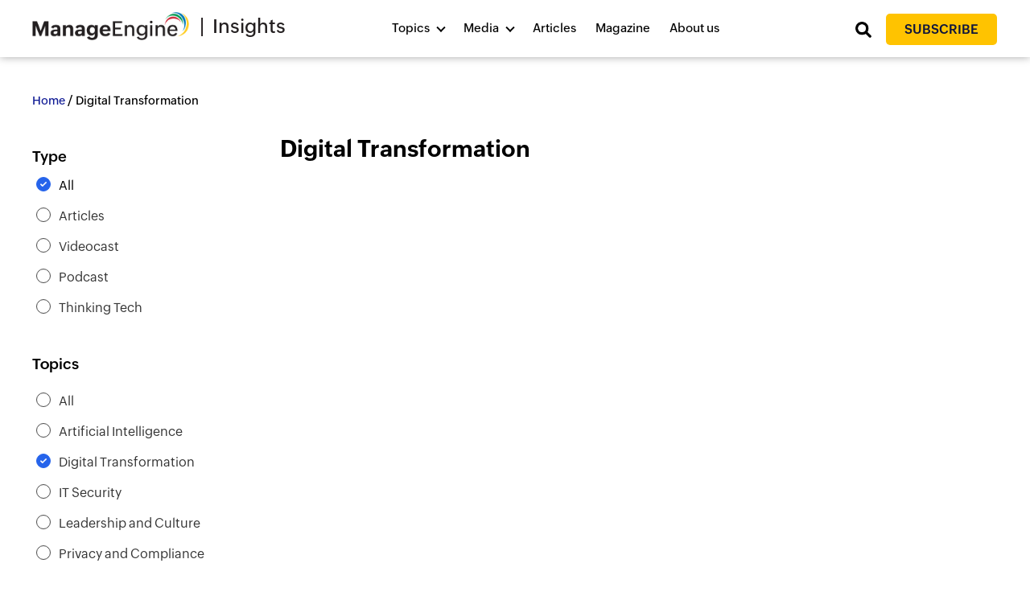

--- FILE ---
content_type: text/html; charset=UTF-8
request_url: https://insights.manageengine.com/digital-transformation/?meinsightshome&pos=slider
body_size: 117095
content:
<style>
.menu-lists ul
	{
		list-style-type: none;
		padding: 0;
	}
	.menu-lists #tab-wrapper li
	{
		padding: 0;
		display: block;
	}
	.menu-lists #tab-wrapper li a
	{
		    color: #333;
    padding: 5px;
    display: block;
		font-weight: 300;
		    font-size: 1em;
	}
	.menu-lists #tab-wrapper li a:before
	{
		    content: '';
    display: inline-block;
    background: #fff;
    border: 1px solid #4c4c4c;
    border-radius: 3px;
    width: 18px;
    height: 18px;
    margin-right: 10px;
    position: relative;
    top: 2px;
	border-radius: 50%;	
	}
	.menu-lists #tab-wrapper li.active a:before
	{
		background: url(https://insights.manageengine.com/wp-content/uploads/2024/04/tick.png) #2664eb no-repeat;
    background-size: 55%;
    background-position: center;
    border-color: #2664eb;
	}
	.menu-lists #tab-wrapper li a:after
	{
		display: none;
	}
	.category-artificial-intelligence .category-list li:nth-child(2) a:before, .category-digital-transformation .category-list li:nth-child(3) a:before, .category-it-security .category-list li:nth-child(4) a:before, .category-leadership-and-culture .category-list li:nth-child(5) a:before, .category-privacy-compliance .category-list li:nth-child(6) a:before {
    background: url(https://insights.manageengine.com/wp-content/uploads/2024/04/tick.png) #2664eb no-repeat;
    background-size: 55%;
    background-position: center;
    border-color: #2664eb;
}
	.category-artificial-intelligence .category-list li:nth-child(2) span:before, .category-digital-transformation .category-list li:nth-child(3) span:before, .category-it-security .category-list li:nth-child(4) span:before, .category-leadership-and-culture .category-list li:nth-child(5) span:before, .category-privacy-compliance .category-list li:nth-child(6) span:before {
    background: url(https://insights.manageengine.com/wp-content/uploads/2024/04/tick.png) #2664eb no-repeat;
    background-size: 55%;
    background-position: center;
    border-color: #2664eb;
}
	body #search-section #searchform input#s
	{
		top: -7px;
	}
</style>

<!doctype html>
<html lang="en-US">
<head>
	<meta charset="UTF-8" />
	<meta name="viewport" content="width=device-width, initial-scale=1" />
	<meta name="author" content="ManageEngine">
	<link rel="profile" href="https://gmpg.org/xfn/11" />
	<meta name='robots' content='index, follow, max-image-preview:large, max-snippet:-1, max-video-preview:-1' />

	<!-- This site is optimized with the Yoast SEO plugin v24.5 - https://yoast.com/wordpress/plugins/seo/ -->
	<title>Digital Transformation - ManageEngine Insights</title>
	<link rel="canonical" href="https://insights.manageengine.com/./digital-transformation/" />
	<link rel="next" href="https://insights.manageengine.com/./digital-transformation/page/2/" />
	<meta property="og:locale" content="en_US" />
	<meta property="og:type" content="article" />
	<meta property="og:title" content="Digital Transformation - ManageEngine Insights" />
	<meta property="og:description" content="Digital transformation can be a complex process requiring various stakeholders—leadership, partners, and employees—to be on the same page while ensuring the transformation enhances business value. However, despite its growing popularity, many businesses are still unsure what exactly digital transformation entails. Dive in for our take on everything DX." />
	<meta property="og:url" content="https://insights.manageengine.com/./digital-transformation/" />
	<meta property="og:site_name" content="ManageEngine Insights" />
	<meta property="og:image" content="https://insights.manageengine.com/wp-content/uploads/2020/04/meinsight-social.jpg" />
	<meta property="og:image:width" content="1773" />
	<meta property="og:image:height" content="727" />
	<meta property="og:image:type" content="image/jpeg" />
	<meta name="twitter:card" content="summary_large_image" />
	<meta name="twitter:site" content="@manageengine" />
	<script type="application/ld+json" class="yoast-schema-graph">{"@context":"https://schema.org","@graph":[{"@type":"CollectionPage","@id":"https://insights.manageengine.com/./digital-transformation/","url":"https://insights.manageengine.com/./digital-transformation/","name":"Digital Transformation - ManageEngine Insights","isPartOf":{"@id":"https://insights.manageengine.com/#website"},"primaryImageOfPage":{"@id":"https://insights.manageengine.com/./digital-transformation/#primaryimage"},"image":{"@id":"https://insights.manageengine.com/./digital-transformation/#primaryimage"},"thumbnailUrl":"https://insights.manageengine.com/wp-content/uploads/2025/12/Nirali-Podcast-1.png","breadcrumb":{"@id":"https://insights.manageengine.com/./digital-transformation/#breadcrumb"},"inLanguage":"en-US"},{"@type":"ImageObject","inLanguage":"en-US","@id":"https://insights.manageengine.com/./digital-transformation/#primaryimage","url":"https://insights.manageengine.com/wp-content/uploads/2025/12/Nirali-Podcast-1.png","contentUrl":"https://insights.manageengine.com/wp-content/uploads/2025/12/Nirali-Podcast-1.png","width":3840,"height":2160},{"@type":"BreadcrumbList","@id":"https://insights.manageengine.com/./digital-transformation/#breadcrumb","itemListElement":[{"@type":"ListItem","position":1,"name":"Home","item":"https://insights.manageengine.com/"},{"@type":"ListItem","position":2,"name":"Digital Transformation"}]},{"@type":"WebSite","@id":"https://insights.manageengine.com/#website","url":"https://insights.manageengine.com/","name":"ManageEngine Insights","description":"","publisher":{"@id":"https://insights.manageengine.com/#organization"},"potentialAction":[{"@type":"SearchAction","target":{"@type":"EntryPoint","urlTemplate":"https://insights.manageengine.com/?s={search_term_string}"},"query-input":{"@type":"PropertyValueSpecification","valueRequired":true,"valueName":"search_term_string"}}],"inLanguage":"en-US"},{"@type":"Organization","@id":"https://insights.manageengine.com/#organization","name":"ManageEngine","url":"https://insights.manageengine.com/","logo":{"@type":"ImageObject","inLanguage":"en-US","@id":"https://insights.manageengine.com/#/schema/logo/image/","url":"https://insights.manageengine.com/wp-content/uploads/2021/04/manageengine-light.png","contentUrl":"https://insights.manageengine.com/wp-content/uploads/2021/04/manageengine-light.png","width":3148,"height":555,"caption":"ManageEngine"},"image":{"@id":"https://insights.manageengine.com/#/schema/logo/image/"},"sameAs":["https://www.facebook.com/ManageEngine/","https://x.com/manageengine","https://www.linkedin.com/company/manageengine/","https://www.youtube.com/user/manageengine"]}]}</script>
	<!-- / Yoast SEO plugin. -->


<link rel='dns-prefetch' href='//cdn.manageengine.com' />
<link rel='dns-prefetch' href='//www.manageengine.com' />
<link rel="alternate" type="application/rss+xml" title="ManageEngine Insights &raquo; Feed" href="https://insights.manageengine.com/feed/" />
<link rel="alternate" type="application/rss+xml" title="ManageEngine Insights &raquo; Comments Feed" href="https://insights.manageengine.com/comments/feed/" />
<link rel="alternate" type="application/rss+xml" title="ManageEngine Insights &raquo; Digital Transformation Category Feed" href="https://insights.manageengine.com/./digital-transformation/feed/" />
<script type="text/javascript">
/* <![CDATA[ */
window._wpemojiSettings = {"baseUrl":"https:\/\/s.w.org\/images\/core\/emoji\/15.0.3\/72x72\/","ext":".png","svgUrl":"https:\/\/s.w.org\/images\/core\/emoji\/15.0.3\/svg\/","svgExt":".svg","source":{"concatemoji":"https:\/\/insights.manageengine.com\/wp-includes\/js\/wp-emoji-release.min.js?ver=6.5.2"}};
/*! This file is auto-generated */
!function(i,n){var o,s,e;function c(e){try{var t={supportTests:e,timestamp:(new Date).valueOf()};sessionStorage.setItem(o,JSON.stringify(t))}catch(e){}}function p(e,t,n){e.clearRect(0,0,e.canvas.width,e.canvas.height),e.fillText(t,0,0);var t=new Uint32Array(e.getImageData(0,0,e.canvas.width,e.canvas.height).data),r=(e.clearRect(0,0,e.canvas.width,e.canvas.height),e.fillText(n,0,0),new Uint32Array(e.getImageData(0,0,e.canvas.width,e.canvas.height).data));return t.every(function(e,t){return e===r[t]})}function u(e,t,n){switch(t){case"flag":return n(e,"\ud83c\udff3\ufe0f\u200d\u26a7\ufe0f","\ud83c\udff3\ufe0f\u200b\u26a7\ufe0f")?!1:!n(e,"\ud83c\uddfa\ud83c\uddf3","\ud83c\uddfa\u200b\ud83c\uddf3")&&!n(e,"\ud83c\udff4\udb40\udc67\udb40\udc62\udb40\udc65\udb40\udc6e\udb40\udc67\udb40\udc7f","\ud83c\udff4\u200b\udb40\udc67\u200b\udb40\udc62\u200b\udb40\udc65\u200b\udb40\udc6e\u200b\udb40\udc67\u200b\udb40\udc7f");case"emoji":return!n(e,"\ud83d\udc26\u200d\u2b1b","\ud83d\udc26\u200b\u2b1b")}return!1}function f(e,t,n){var r="undefined"!=typeof WorkerGlobalScope&&self instanceof WorkerGlobalScope?new OffscreenCanvas(300,150):i.createElement("canvas"),a=r.getContext("2d",{willReadFrequently:!0}),o=(a.textBaseline="top",a.font="600 32px Arial",{});return e.forEach(function(e){o[e]=t(a,e,n)}),o}function t(e){var t=i.createElement("script");t.src=e,t.defer=!0,i.head.appendChild(t)}"undefined"!=typeof Promise&&(o="wpEmojiSettingsSupports",s=["flag","emoji"],n.supports={everything:!0,everythingExceptFlag:!0},e=new Promise(function(e){i.addEventListener("DOMContentLoaded",e,{once:!0})}),new Promise(function(t){var n=function(){try{var e=JSON.parse(sessionStorage.getItem(o));if("object"==typeof e&&"number"==typeof e.timestamp&&(new Date).valueOf()<e.timestamp+604800&&"object"==typeof e.supportTests)return e.supportTests}catch(e){}return null}();if(!n){if("undefined"!=typeof Worker&&"undefined"!=typeof OffscreenCanvas&&"undefined"!=typeof URL&&URL.createObjectURL&&"undefined"!=typeof Blob)try{var e="postMessage("+f.toString()+"("+[JSON.stringify(s),u.toString(),p.toString()].join(",")+"));",r=new Blob([e],{type:"text/javascript"}),a=new Worker(URL.createObjectURL(r),{name:"wpTestEmojiSupports"});return void(a.onmessage=function(e){c(n=e.data),a.terminate(),t(n)})}catch(e){}c(n=f(s,u,p))}t(n)}).then(function(e){for(var t in e)n.supports[t]=e[t],n.supports.everything=n.supports.everything&&n.supports[t],"flag"!==t&&(n.supports.everythingExceptFlag=n.supports.everythingExceptFlag&&n.supports[t]);n.supports.everythingExceptFlag=n.supports.everythingExceptFlag&&!n.supports.flag,n.DOMReady=!1,n.readyCallback=function(){n.DOMReady=!0}}).then(function(){return e}).then(function(){var e;n.supports.everything||(n.readyCallback(),(e=n.source||{}).concatemoji?t(e.concatemoji):e.wpemoji&&e.twemoji&&(t(e.twemoji),t(e.wpemoji)))}))}((window,document),window._wpemojiSettings);
/* ]]> */
</script>
<style id='wp-emoji-styles-inline-css' type='text/css'>

	img.wp-smiley, img.emoji {
		display: inline !important;
		border: none !important;
		box-shadow: none !important;
		height: 1em !important;
		width: 1em !important;
		margin: 0 0.07em !important;
		vertical-align: -0.1em !important;
		background: none !important;
		padding: 0 !important;
	}
</style>
<link rel='stylesheet' id='wp-block-library-css' href='https://insights.manageengine.com/wp-includes/css/dist/block-library/style.min.css?ver=6.5.2' type='text/css' media='all' />
<style id='wp-block-library-theme-inline-css' type='text/css'>
.wp-block-audio figcaption{color:#555;font-size:13px;text-align:center}.is-dark-theme .wp-block-audio figcaption{color:#ffffffa6}.wp-block-audio{margin:0 0 1em}.wp-block-code{border:1px solid #ccc;border-radius:4px;font-family:Menlo,Consolas,monaco,monospace;padding:.8em 1em}.wp-block-embed figcaption{color:#555;font-size:13px;text-align:center}.is-dark-theme .wp-block-embed figcaption{color:#ffffffa6}.wp-block-embed{margin:0 0 1em}.blocks-gallery-caption{color:#555;font-size:13px;text-align:center}.is-dark-theme .blocks-gallery-caption{color:#ffffffa6}.wp-block-image figcaption{color:#555;font-size:13px;text-align:center}.is-dark-theme .wp-block-image figcaption{color:#ffffffa6}.wp-block-image{margin:0 0 1em}.wp-block-pullquote{border-bottom:4px solid;border-top:4px solid;color:currentColor;margin-bottom:1.75em}.wp-block-pullquote cite,.wp-block-pullquote footer,.wp-block-pullquote__citation{color:currentColor;font-size:.8125em;font-style:normal;text-transform:uppercase}.wp-block-quote{border-left:.25em solid;margin:0 0 1.75em;padding-left:1em}.wp-block-quote cite,.wp-block-quote footer{color:currentColor;font-size:.8125em;font-style:normal;position:relative}.wp-block-quote.has-text-align-right{border-left:none;border-right:.25em solid;padding-left:0;padding-right:1em}.wp-block-quote.has-text-align-center{border:none;padding-left:0}.wp-block-quote.is-large,.wp-block-quote.is-style-large,.wp-block-quote.is-style-plain{border:none}.wp-block-search .wp-block-search__label{font-weight:700}.wp-block-search__button{border:1px solid #ccc;padding:.375em .625em}:where(.wp-block-group.has-background){padding:1.25em 2.375em}.wp-block-separator.has-css-opacity{opacity:.4}.wp-block-separator{border:none;border-bottom:2px solid;margin-left:auto;margin-right:auto}.wp-block-separator.has-alpha-channel-opacity{opacity:1}.wp-block-separator:not(.is-style-wide):not(.is-style-dots){width:100px}.wp-block-separator.has-background:not(.is-style-dots){border-bottom:none;height:1px}.wp-block-separator.has-background:not(.is-style-wide):not(.is-style-dots){height:2px}.wp-block-table{margin:0 0 1em}.wp-block-table td,.wp-block-table th{word-break:normal}.wp-block-table figcaption{color:#555;font-size:13px;text-align:center}.is-dark-theme .wp-block-table figcaption{color:#ffffffa6}.wp-block-video figcaption{color:#555;font-size:13px;text-align:center}.is-dark-theme .wp-block-video figcaption{color:#ffffffa6}.wp-block-video{margin:0 0 1em}.wp-block-template-part.has-background{margin-bottom:0;margin-top:0;padding:1.25em 2.375em}
</style>
<style id='classic-theme-styles-inline-css' type='text/css'>
/*! This file is auto-generated */
.wp-block-button__link{color:#fff;background-color:#32373c;border-radius:9999px;box-shadow:none;text-decoration:none;padding:calc(.667em + 2px) calc(1.333em + 2px);font-size:1.125em}.wp-block-file__button{background:#32373c;color:#fff;text-decoration:none}
</style>
<style id='global-styles-inline-css' type='text/css'>
body{--wp--preset--color--black: #000000;--wp--preset--color--cyan-bluish-gray: #abb8c3;--wp--preset--color--white: #FFF;--wp--preset--color--pale-pink: #f78da7;--wp--preset--color--vivid-red: #cf2e2e;--wp--preset--color--luminous-vivid-orange: #ff6900;--wp--preset--color--luminous-vivid-amber: #fcb900;--wp--preset--color--light-green-cyan: #7bdcb5;--wp--preset--color--vivid-green-cyan: #00d084;--wp--preset--color--pale-cyan-blue: #8ed1fc;--wp--preset--color--vivid-cyan-blue: #0693e3;--wp--preset--color--vivid-purple: #9b51e0;--wp--preset--color--primary: #0073a8;--wp--preset--color--secondary: #005075;--wp--preset--color--dark-gray: #111;--wp--preset--color--light-gray: #767676;--wp--preset--gradient--vivid-cyan-blue-to-vivid-purple: linear-gradient(135deg,rgba(6,147,227,1) 0%,rgb(155,81,224) 100%);--wp--preset--gradient--light-green-cyan-to-vivid-green-cyan: linear-gradient(135deg,rgb(122,220,180) 0%,rgb(0,208,130) 100%);--wp--preset--gradient--luminous-vivid-amber-to-luminous-vivid-orange: linear-gradient(135deg,rgba(252,185,0,1) 0%,rgba(255,105,0,1) 100%);--wp--preset--gradient--luminous-vivid-orange-to-vivid-red: linear-gradient(135deg,rgba(255,105,0,1) 0%,rgb(207,46,46) 100%);--wp--preset--gradient--very-light-gray-to-cyan-bluish-gray: linear-gradient(135deg,rgb(238,238,238) 0%,rgb(169,184,195) 100%);--wp--preset--gradient--cool-to-warm-spectrum: linear-gradient(135deg,rgb(74,234,220) 0%,rgb(151,120,209) 20%,rgb(207,42,186) 40%,rgb(238,44,130) 60%,rgb(251,105,98) 80%,rgb(254,248,76) 100%);--wp--preset--gradient--blush-light-purple: linear-gradient(135deg,rgb(255,206,236) 0%,rgb(152,150,240) 100%);--wp--preset--gradient--blush-bordeaux: linear-gradient(135deg,rgb(254,205,165) 0%,rgb(254,45,45) 50%,rgb(107,0,62) 100%);--wp--preset--gradient--luminous-dusk: linear-gradient(135deg,rgb(255,203,112) 0%,rgb(199,81,192) 50%,rgb(65,88,208) 100%);--wp--preset--gradient--pale-ocean: linear-gradient(135deg,rgb(255,245,203) 0%,rgb(182,227,212) 50%,rgb(51,167,181) 100%);--wp--preset--gradient--electric-grass: linear-gradient(135deg,rgb(202,248,128) 0%,rgb(113,206,126) 100%);--wp--preset--gradient--midnight: linear-gradient(135deg,rgb(2,3,129) 0%,rgb(40,116,252) 100%);--wp--preset--font-size--small: 19.5px;--wp--preset--font-size--medium: 20px;--wp--preset--font-size--large: 36.5px;--wp--preset--font-size--x-large: 42px;--wp--preset--font-size--normal: 22px;--wp--preset--font-size--huge: 49.5px;--wp--preset--spacing--20: 0.44rem;--wp--preset--spacing--30: 0.67rem;--wp--preset--spacing--40: 1rem;--wp--preset--spacing--50: 1.5rem;--wp--preset--spacing--60: 2.25rem;--wp--preset--spacing--70: 3.38rem;--wp--preset--spacing--80: 5.06rem;--wp--preset--shadow--natural: 6px 6px 9px rgba(0, 0, 0, 0.2);--wp--preset--shadow--deep: 12px 12px 50px rgba(0, 0, 0, 0.4);--wp--preset--shadow--sharp: 6px 6px 0px rgba(0, 0, 0, 0.2);--wp--preset--shadow--outlined: 6px 6px 0px -3px rgba(255, 255, 255, 1), 6px 6px rgba(0, 0, 0, 1);--wp--preset--shadow--crisp: 6px 6px 0px rgba(0, 0, 0, 1);}:where(.is-layout-flex){gap: 0.5em;}:where(.is-layout-grid){gap: 0.5em;}body .is-layout-flow > .alignleft{float: left;margin-inline-start: 0;margin-inline-end: 2em;}body .is-layout-flow > .alignright{float: right;margin-inline-start: 2em;margin-inline-end: 0;}body .is-layout-flow > .aligncenter{margin-left: auto !important;margin-right: auto !important;}body .is-layout-constrained > .alignleft{float: left;margin-inline-start: 0;margin-inline-end: 2em;}body .is-layout-constrained > .alignright{float: right;margin-inline-start: 2em;margin-inline-end: 0;}body .is-layout-constrained > .aligncenter{margin-left: auto !important;margin-right: auto !important;}body .is-layout-constrained > :where(:not(.alignleft):not(.alignright):not(.alignfull)){max-width: var(--wp--style--global--content-size);margin-left: auto !important;margin-right: auto !important;}body .is-layout-constrained > .alignwide{max-width: var(--wp--style--global--wide-size);}body .is-layout-flex{display: flex;}body .is-layout-flex{flex-wrap: wrap;align-items: center;}body .is-layout-flex > *{margin: 0;}body .is-layout-grid{display: grid;}body .is-layout-grid > *{margin: 0;}:where(.wp-block-columns.is-layout-flex){gap: 2em;}:where(.wp-block-columns.is-layout-grid){gap: 2em;}:where(.wp-block-post-template.is-layout-flex){gap: 1.25em;}:where(.wp-block-post-template.is-layout-grid){gap: 1.25em;}.has-black-color{color: var(--wp--preset--color--black) !important;}.has-cyan-bluish-gray-color{color: var(--wp--preset--color--cyan-bluish-gray) !important;}.has-white-color{color: var(--wp--preset--color--white) !important;}.has-pale-pink-color{color: var(--wp--preset--color--pale-pink) !important;}.has-vivid-red-color{color: var(--wp--preset--color--vivid-red) !important;}.has-luminous-vivid-orange-color{color: var(--wp--preset--color--luminous-vivid-orange) !important;}.has-luminous-vivid-amber-color{color: var(--wp--preset--color--luminous-vivid-amber) !important;}.has-light-green-cyan-color{color: var(--wp--preset--color--light-green-cyan) !important;}.has-vivid-green-cyan-color{color: var(--wp--preset--color--vivid-green-cyan) !important;}.has-pale-cyan-blue-color{color: var(--wp--preset--color--pale-cyan-blue) !important;}.has-vivid-cyan-blue-color{color: var(--wp--preset--color--vivid-cyan-blue) !important;}.has-vivid-purple-color{color: var(--wp--preset--color--vivid-purple) !important;}.has-black-background-color{background-color: var(--wp--preset--color--black) !important;}.has-cyan-bluish-gray-background-color{background-color: var(--wp--preset--color--cyan-bluish-gray) !important;}.has-white-background-color{background-color: var(--wp--preset--color--white) !important;}.has-pale-pink-background-color{background-color: var(--wp--preset--color--pale-pink) !important;}.has-vivid-red-background-color{background-color: var(--wp--preset--color--vivid-red) !important;}.has-luminous-vivid-orange-background-color{background-color: var(--wp--preset--color--luminous-vivid-orange) !important;}.has-luminous-vivid-amber-background-color{background-color: var(--wp--preset--color--luminous-vivid-amber) !important;}.has-light-green-cyan-background-color{background-color: var(--wp--preset--color--light-green-cyan) !important;}.has-vivid-green-cyan-background-color{background-color: var(--wp--preset--color--vivid-green-cyan) !important;}.has-pale-cyan-blue-background-color{background-color: var(--wp--preset--color--pale-cyan-blue) !important;}.has-vivid-cyan-blue-background-color{background-color: var(--wp--preset--color--vivid-cyan-blue) !important;}.has-vivid-purple-background-color{background-color: var(--wp--preset--color--vivid-purple) !important;}.has-black-border-color{border-color: var(--wp--preset--color--black) !important;}.has-cyan-bluish-gray-border-color{border-color: var(--wp--preset--color--cyan-bluish-gray) !important;}.has-white-border-color{border-color: var(--wp--preset--color--white) !important;}.has-pale-pink-border-color{border-color: var(--wp--preset--color--pale-pink) !important;}.has-vivid-red-border-color{border-color: var(--wp--preset--color--vivid-red) !important;}.has-luminous-vivid-orange-border-color{border-color: var(--wp--preset--color--luminous-vivid-orange) !important;}.has-luminous-vivid-amber-border-color{border-color: var(--wp--preset--color--luminous-vivid-amber) !important;}.has-light-green-cyan-border-color{border-color: var(--wp--preset--color--light-green-cyan) !important;}.has-vivid-green-cyan-border-color{border-color: var(--wp--preset--color--vivid-green-cyan) !important;}.has-pale-cyan-blue-border-color{border-color: var(--wp--preset--color--pale-cyan-blue) !important;}.has-vivid-cyan-blue-border-color{border-color: var(--wp--preset--color--vivid-cyan-blue) !important;}.has-vivid-purple-border-color{border-color: var(--wp--preset--color--vivid-purple) !important;}.has-vivid-cyan-blue-to-vivid-purple-gradient-background{background: var(--wp--preset--gradient--vivid-cyan-blue-to-vivid-purple) !important;}.has-light-green-cyan-to-vivid-green-cyan-gradient-background{background: var(--wp--preset--gradient--light-green-cyan-to-vivid-green-cyan) !important;}.has-luminous-vivid-amber-to-luminous-vivid-orange-gradient-background{background: var(--wp--preset--gradient--luminous-vivid-amber-to-luminous-vivid-orange) !important;}.has-luminous-vivid-orange-to-vivid-red-gradient-background{background: var(--wp--preset--gradient--luminous-vivid-orange-to-vivid-red) !important;}.has-very-light-gray-to-cyan-bluish-gray-gradient-background{background: var(--wp--preset--gradient--very-light-gray-to-cyan-bluish-gray) !important;}.has-cool-to-warm-spectrum-gradient-background{background: var(--wp--preset--gradient--cool-to-warm-spectrum) !important;}.has-blush-light-purple-gradient-background{background: var(--wp--preset--gradient--blush-light-purple) !important;}.has-blush-bordeaux-gradient-background{background: var(--wp--preset--gradient--blush-bordeaux) !important;}.has-luminous-dusk-gradient-background{background: var(--wp--preset--gradient--luminous-dusk) !important;}.has-pale-ocean-gradient-background{background: var(--wp--preset--gradient--pale-ocean) !important;}.has-electric-grass-gradient-background{background: var(--wp--preset--gradient--electric-grass) !important;}.has-midnight-gradient-background{background: var(--wp--preset--gradient--midnight) !important;}.has-small-font-size{font-size: var(--wp--preset--font-size--small) !important;}.has-medium-font-size{font-size: var(--wp--preset--font-size--medium) !important;}.has-large-font-size{font-size: var(--wp--preset--font-size--large) !important;}.has-x-large-font-size{font-size: var(--wp--preset--font-size--x-large) !important;}
.wp-block-navigation a:where(:not(.wp-element-button)){color: inherit;}
:where(.wp-block-post-template.is-layout-flex){gap: 1.25em;}:where(.wp-block-post-template.is-layout-grid){gap: 1.25em;}
:where(.wp-block-columns.is-layout-flex){gap: 2em;}:where(.wp-block-columns.is-layout-grid){gap: 2em;}
.wp-block-pullquote{font-size: 1.5em;line-height: 1.6;}
</style>
<link rel='stylesheet' id='wp-ulike-css' href='https://insights.manageengine.com/wp-content/plugins/wp-ulike/assets/css/wp-ulike.min.css?ver=4.8.3.1' type='text/css' media='all' />
<link rel='stylesheet' id='ez-toc-css' href='https://insights.manageengine.com/wp-content/plugins/easy-table-of-contents/assets/css/screen.min.css?ver=2.0.80' type='text/css' media='all' />
<style id='ez-toc-inline-css' type='text/css'>
div#ez-toc-container .ez-toc-title {font-size: 120%;}div#ez-toc-container .ez-toc-title {font-weight: 500;}div#ez-toc-container ul li , div#ez-toc-container ul li a {font-size: 100%;}div#ez-toc-container ul li , div#ez-toc-container ul li a {font-weight: 500;}div#ez-toc-container nav ul ul li {font-size: 90%;}div#ez-toc-container {background: #fff;border: 1px solid #ddd;}div#ez-toc-container p.ez-toc-title , #ez-toc-container .ez_toc_custom_title_icon , #ez-toc-container .ez_toc_custom_toc_icon {color: #999;}div#ez-toc-container ul.ez-toc-list a {color: #6d6d6d;}div#ez-toc-container ul.ez-toc-list a:hover {color: #000000;}div#ez-toc-container ul.ez-toc-list a:visited {color: #6d6d6d;}.ez-toc-counter nav ul li a::before {color: ;}.ez-toc-box-title {font-weight: bold; margin-bottom: 10px; text-align: center; text-transform: uppercase; letter-spacing: 1px; color: #666; padding-bottom: 5px;position:absolute;top:-4%;left:5%;background-color: inherit;transition: top 0.3s ease;}.ez-toc-box-title.toc-closed {top:-25%;}
</style>
<link rel='stylesheet' id='style-css' href='https://www.manageengine.com/css/cookiepolicy.css?ver=6.5.2' type='text/css' media='all' />
<link rel='stylesheet' id='twentynineteen-style-css' href='https://insights.manageengine.com/wp-content/themes/Insights%20child/style.css?ver=1.0' type='text/css' media='all' />
<link rel='stylesheet' id='twentynineteen-print-style-css' href='https://insights.manageengine.com/wp-content/themes/Insights/print.css?ver=1.0' type='text/css' media='print' />
<script type="text/javascript" src="https://insights.manageengine.com/wp-includes/js/jquery/jquery.min.js?ver=3.7.1" id="jquery-core-js"></script>
<script type="text/javascript" src="https://insights.manageengine.com/wp-includes/js/jquery/jquery-migrate.min.js?ver=3.4.1" id="jquery-migrate-js"></script>
<link rel="EditURI" type="application/rsd+xml" title="RSD" href="https://insights.manageengine.com/xmlrpc.php?rsd" />
<meta name="generator" content="WordPress 6.5.2" />
<link rel="icon" href="https://insights.manageengine.com/wp-content/uploads/2020/03/favicon.ico" sizes="32x32" />
<link rel="icon" href="https://insights.manageengine.com/wp-content/uploads/2020/03/favicon.ico" sizes="192x192" />
<link rel="apple-touch-icon" href="https://insights.manageengine.com/wp-content/uploads/2020/03/favicon.ico" />
<meta name="msapplication-TileImage" content="https://insights.manageengine.com/wp-content/uploads/2020/03/favicon.ico" />
</head>
<body class="archive category category-digital-transformation category-6 wp-custom-logo wp-embed-responsive hfeed image-filters-enabled" data-cls="loading">	
<div id="page" class="site">
		<header id="masthead" class="site-header">

			<div class="site-branding-container">
				<div class="site-branding">
<div id="top-header">
    <div class="container head-container">
        <div class="row">
            <div class="cols-4 cols-md-6 cols-sd-12">
				 <div class="site-logo"><a href="https://insights.manageengine.com/" class="custom-logo-link" rel="home"><img width="2000" height="359" src="https://insights.manageengine.com/wp-content/uploads/2024/05/manageengine-logo.png" class="custom-logo" alt="ManageEngine Insights" decoding="async" fetchpriority="high" sizes="(max-width: 34.9rem) calc(100vw - 2rem), (max-width: 53rem) calc(8 * (100vw / 12)), (min-width: 53rem) calc(6 * (100vw / 12)), 100vw" /></a> <a href="https://insights.manageengine.com" class="logo-brand">Insights</a></div>
            </div>
            <div class="cols-5 cols-md-6 cols-sd-12 text-center">
            
        <nav id="site-navigation" class="main-navigation" aria-label="Top Menu">
		<div id="MEmobile"> <span></span> <span></span> <span></span></div>	
            <div class="menu-nav-menu-container"><ul id="menu-nav-menu" class="main-menu"><li id="menu-item-235" class="menu-item menu-item-type-custom menu-item-object-custom menu-item-has-children menu-item-235"><a href="#" aria-haspopup="true" aria-expanded="false">Topics</a>
<ul class="sub-menu">
	<li id="menu-item--1" class="mobile-parent-nav-menu-item menu-item--1"><button class="menu-item-link-return" tabindex="-1"><svg class="svg-icon" width="24" height="24" aria-hidden="true" role="img" focusable="false" viewBox="0 0 24 24" version="1.1" xmlns="http://www.w3.org/2000/svg" xmlns:xlink="http://www.w3.org/1999/xlink"><path d="M15.41 7.41L14 6l-6 6 6 6 1.41-1.41L10.83 12z"></path><path d="M0 0h24v24H0z" fill="none"></path></svg>Topics</button></li>
	<li id="menu-item-2263" class="menu-item menu-item-type-custom menu-item-object-custom menu-item-2263"><a href="https://insights.manageengine.com/digital-transformation/?top-nav-Digital">Digital Transformation</a></li>
	<li id="menu-item-2265" class="menu-item menu-item-type-custom menu-item-object-custom menu-item-2265"><a href="https://insights.manageengine.com/privacy-compliance/?top-nav-Privacy">Privacy and Compliance</a></li>
	<li id="menu-item-2266" class="menu-item menu-item-type-custom menu-item-object-custom menu-item-2266"><a href="https://insights.manageengine.com/artificial-intelligence/?top-nav-Ai">Artificial Intelligence</a></li>
	<li id="menu-item-2267" class="menu-item menu-item-type-custom menu-item-object-custom menu-item-2267"><a href="https://insights.manageengine.com/it-security/?top-nav-it-security">IT Security</a></li>
	<li id="menu-item-2268" class="menu-item menu-item-type-custom menu-item-object-custom menu-item-2268"><a href="https://insights.manageengine.com/leadership-and-culture/?top-nav-leadership">Leadership and Culture</a></li>
</ul>
</li>
<li id="menu-item-850" class="menu-item menu-item-type-custom menu-item-object-custom menu-item-has-children menu-item-850"><a href="#" aria-haspopup="true" aria-expanded="false">Media</a>
<ul class="sub-menu">
	<li id="menu-item--2" class="mobile-parent-nav-menu-item menu-item--2"><button class="menu-item-link-return" tabindex="-1"><svg class="svg-icon" width="24" height="24" aria-hidden="true" role="img" focusable="false" viewBox="0 0 24 24" version="1.1" xmlns="http://www.w3.org/2000/svg" xmlns:xlink="http://www.w3.org/1999/xlink"><path d="M15.41 7.41L14 6l-6 6 6 6 1.41-1.41L10.83 12z"></path><path d="M0 0h24v24H0z" fill="none"></path></svg>Media</button></li>
	<li id="menu-item-851" class="menu-item menu-item-type-custom menu-item-object-custom menu-item-851"><a href="https://insights.manageengine.com/all-post/?top-nav-podcast">Podcasts</a></li>
	<li id="menu-item-852" class="menu-item menu-item-type-custom menu-item-object-custom menu-item-852"><a href="https://insights.manageengine.com/all-post/?top-nav-videocast">Videocasts</a></li>
	<li id="menu-item-1881" class="menu-item menu-item-type-custom menu-item-object-custom menu-item-1881"><a href="https://insights.manageengine.com/all-post/?top-nav-thinkingtech">Thinking Tech</a></li>
	<li id="menu-item-4960" class="menu-item menu-item-type-custom menu-item-object-custom menu-item-4960"><a href="https://insights.manageengine.com/tech-in-a-min/?top-nav-videocast">Tech in a Minute</a></li>
</ul>
</li>
<li id="menu-item-3217" class="menu-item menu-item-type-custom menu-item-object-custom menu-item-3217"><a href="https://insights.manageengine.com/all-post/?top-nav-article">Articles</a></li>
<li id="menu-item-2313" class="menu-item menu-item-type-custom menu-item-object-custom menu-item-2313"><a href="https://insights.manageengine.com/magazine/?top-nav-Magazine">Magazine</a></li>
<li id="menu-item-4679" class="menu-item menu-item-type-custom menu-item-object-custom menu-item-4679"><a href="https://insights.manageengine.com/about-us/?top-nav-About%20us">About us</a></li>
</ul></div>       </nav><!-- #site-navigation -->
             
           </div>
            <div class="cols-3 cols-md-6 cols-sd-12 cols-md-hidden">
				<div class="clearfix text-right">
					<div id="search-section" class="search-section clearfix">
            <form role="search" method="get" id="searchform" action="https://insights.manageengine.com/" >
    <div><label class="screen-reader-text" for="s">Search for:</label>
    <input type="text" value="" name="s" id="s" placeholder="Search"/>
    <input type="submit" id="searchsubmit" value="Search" />
    </div>
    </form>						<img src="https://insights.manageengine.com/wp-content/uploads/2024/04/search-dark.png">
       </div>
					<div id="subscribe-section" bis_skin_checked="1"><a href="#" class="searchbychar" data-target="newsletter-section">Subscribe</a></div>
                
	</div>			
            </div>
        </div>
    </div>
    </div>
  
</div><!-- .site-branding -->			</div><!-- .layout-wrap -->
		</header><!-- #masthead -->

	<div id="content" class="site-content">
 <div class="brdcrm container">
    <ul class="breadcrumb">
        <li><a href="https://insights.manageengine.com">Home</a></li> &#47; <li><span class="page-description">Digital Transformation</span></li> 
    </ul>
</div>
<!--
<section style="padding-top: 0">
<div class="container">
		
	</div>
</section>
-->
<section style="padding-top: 0"> 
<div class="container">
	<div class="row tab-section">
	<div class="cols-3 sticky-sidebar cols-sd-12 clearfix">
		<div class="menu-lists">
			<h3>Type</h3>
		<ul id="tab-wrapper" class="clearfix tab-wrapper">
       <li class="tab1"><a href="#tab1" data-tab="all" class="salesiqbtn" data-salesiqval="All topics">All</a></li>
        <li class="tab2"><a href="#tab2" data-tab="article" class="salesiqbtn" data-salesiqval="Article">Articles</a></li>
		<li class="tab3"><a href="#tab3" data-tab="videocast" class="salesiqbtn" data-salesiqval="Videocast">Videocast</a></li>
		<li class="tab4"><a href="#tab4" data-tab="podcast" class="salesiqbtn" data-salesiqval="Podcast">Podcast</a></li>
		<li class="tab5"><a href="#tab5" data-tab="thinkingtech" class="salesiqbtn" data-salesiqval="Thinking Tech">Thinking Tech</a></li>
    </ul>
			</div>
		<div class="menu-lists">
			<h3>Topics</h3>
		<ul class="category-list">
			<li><span data-href="https://insights.manageengine.com/all-post/" class="salesiqbtn" data-salesiqval="All category">All</span></li>
			<li><span data-href="https://insights.manageengine.com/artificial-intelligence/" class="salesiqbtn" data-salesiqval="Artificial Intelligence">Artificial Intelligence</span></li>
			<li><span data-href="https://insights.manageengine.com/digital-transformation/" class="salesiqbtn" data-salesiqval="Digital Transformation">Digital Transformation</span></li>
			<li><span data-href="https://insights.manageengine.com/it-security/" data-tab="it-security" class="salesiqbtn" data-salesiqval="IT Security">IT Security</span></li>
			<li><span data-href="https://insights.manageengine.com/leadership-and-culture/" class="salesiqbtn" data-salesiqval="Leadership and Culture">Leadership and Culture</span></li>
			<li><span data-href="https://insights.manageengine.com/privacy-compliance/" class="salesiqbtn" data-salesiqval="Privacy and Compliance">Privacy and Compliance</span></li>
		</ul>
		</div>
	</div>
			<div class="cols-9 cols-sd-12">
		<h1 class="page-title"><span class="page-description">Digital Transformation</span></h1>		<div id="tab-body" class="tab-body">
			<div id="tab1" class="tab-sec">
				 <div id="ajax-load-more" class="ajax-load-more-wrap default"  data-alm-id="" data-canonical-url="https://insights.manageengine.com/./digital-transformation/" data-slug="digital-transformation" data-post-id="6"  data-localized="ajax_load_more_vars" data-alm-object="ajax_load_more"><style type="text/css">.alm-btn-wrap{display:block;margin:0 0 25px;padding:10px 0 0;position:relative;text-align:center}.alm-btn-wrap .alm-load-more-btn{appearance:none;background:#ed7070;border:none;border-radius:3px;box-shadow:0 1px 1px rgba(0,0,0,.05);color:#fff;cursor:pointer;display:inline-block;font-size:14px;font-weight:500;height:44px;line-height:1;margin:0;padding:0 22px;position:relative;text-align:center;text-decoration:none;transition:all .1s ease;user-select:none;width:auto}.alm-btn-wrap .alm-load-more-btn:focus,.alm-btn-wrap .alm-load-more-btn:hover{background:#cb5151;color:#fff;text-decoration:none}.alm-btn-wrap .alm-load-more-btn:active{background:#ed7070;box-shadow:inset 0 1px 2px rgba(0,0,0,.1),0 0 0 2px rgba(0,0,0,.05);text-decoration:none;transition:none}.alm-btn-wrap .alm-load-more-btn:before{background-color:rgba(0,0,0,0);background-image:url("data:image/svg+xml;charset=utf-8,%3Csvg xmlns='http://www.w3.org/2000/svg' xml:space='preserve' viewBox='0 0 2400 2400'%3E%3Cg fill='none' stroke='%237f8287' stroke-linecap='round' stroke-width='200'%3E%3Cpath d='M1200 600V100'/%3E%3Cpath d='M1200 2300v-500' opacity='.5'/%3E%3Cpath d='m900 680.4-250-433' opacity='.917'/%3E%3Cpath d='m1750 2152.6-250-433' opacity='.417'/%3E%3Cpath d='m680.4 900-433-250' opacity='.833'/%3E%3Cpath d='m2152.6 1750-433-250' opacity='.333'/%3E%3Cpath d='M600 1200H100' opacity='.75'/%3E%3Cpath d='M2300 1200h-500' opacity='.25'/%3E%3Cpath d='m680.4 1500-433 250' opacity='.667'/%3E%3Cpath d='m2152.6 650-433 250' opacity='.167'/%3E%3Cpath d='m900 1719.6-250 433' opacity='.583'/%3E%3Cpath d='m1750 247.4-250 433' opacity='.083'/%3E%3CanimateTransform attributeName='transform' attributeType='XML' begin='0s' calcMode='discrete' dur='0.83333s' keyTimes='0;0.08333;0.16667;0.25;0.33333;0.41667;0.5;0.58333;0.66667;0.75;0.83333;0.91667' repeatCount='indefinite' type='rotate' values='0 1199 1199;30 1199 1199;60 1199 1199;90 1199 1199;120 1199 1199;150 1199 1199;180 1199 1199;210 1199 1199;240 1199 1199;270 1199 1199;300 1199 1199;330 1199 1199'/%3E%3C/g%3E%3C/svg%3E");background-position:50%;background-repeat:no-repeat;background-size:24px 24px;border-radius:0;content:"";display:block;height:100%;left:0;opacity:0;overflow:hidden;position:absolute;top:0;transition:all .1s ease;visibility:hidden;width:100%;z-index:1}.alm-btn-wrap .alm-load-more-btn.loading{background-color:rgba(0,0,0,0)!important;border-color:rgba(0,0,0,0)!important;box-shadow:none!important;color:rgba(0,0,0,0)!important;cursor:wait;outline:none!important;text-decoration:none}.alm-btn-wrap .alm-load-more-btn.loading:before{opacity:1;visibility:visible}.alm-btn-wrap .alm-load-more-btn.done,.alm-btn-wrap .alm-load-more-btn:disabled{background-color:#ed7070;box-shadow:none!important;opacity:.15;outline:none!important;pointer-events:none}.alm-btn-wrap .alm-load-more-btn.done:before,.alm-btn-wrap .alm-load-more-btn:before,.alm-btn-wrap .alm-load-more-btn:disabled:before{opacity:0;visibility:hidden}.alm-btn-wrap .alm-load-more-btn.done{cursor:default}.alm-btn-wrap .alm-load-more-btn:after{display:none!important}.alm-btn-wrap .alm-elementor-link{display:block;font-size:13px;margin:0 0 15px}@media screen and (min-width:768px){.alm-btn-wrap .alm-elementor-link{left:0;margin:0;position:absolute;top:50%;transform:translateY(-50%)}}.ajax-load-more-wrap.blue .alm-load-more-btn{background-color:#0284c7}.ajax-load-more-wrap.blue .alm-load-more-btn.loading,.ajax-load-more-wrap.blue .alm-load-more-btn:focus,.ajax-load-more-wrap.blue .alm-load-more-btn:hover{background:#0369a1;color:#fff;text-decoration:none}.ajax-load-more-wrap.blue .alm-load-more-btn:active{background-color:#0284c7}.ajax-load-more-wrap.green .alm-load-more-btn{background-color:#059669}.ajax-load-more-wrap.green .alm-load-more-btn.loading,.ajax-load-more-wrap.green .alm-load-more-btn:focus,.ajax-load-more-wrap.green .alm-load-more-btn:hover{background:#047857;color:#fff;text-decoration:none}.ajax-load-more-wrap.green .alm-load-more-btn:active{background-color:#059669}.ajax-load-more-wrap.purple .alm-load-more-btn{background-color:#7e46e5}.ajax-load-more-wrap.purple .alm-load-more-btn.loading,.ajax-load-more-wrap.purple .alm-load-more-btn:focus,.ajax-load-more-wrap.purple .alm-load-more-btn:hover{background:#6e3dc8;color:#fff;text-decoration:none}.ajax-load-more-wrap.purple .alm-load-more-btn:active{background-color:#7e46e5}.ajax-load-more-wrap.grey .alm-load-more-btn{background-color:#7c8087}.ajax-load-more-wrap.grey .alm-load-more-btn.loading,.ajax-load-more-wrap.grey .alm-load-more-btn:focus,.ajax-load-more-wrap.grey .alm-load-more-btn:hover{background:#65686d;color:#fff;text-decoration:none}.ajax-load-more-wrap.grey .alm-load-more-btn:active{background-color:#7c8087}.ajax-load-more-wrap.dark .alm-load-more-btn{background-color:#3f3f46}.ajax-load-more-wrap.dark .alm-load-more-btn.loading,.ajax-load-more-wrap.dark .alm-load-more-btn:focus,.ajax-load-more-wrap.dark .alm-load-more-btn:hover{background:#18181b;color:#fff;text-decoration:none}.ajax-load-more-wrap.dark .alm-load-more-btn:active{background-color:#3f3f46}.ajax-load-more-wrap.is-outline .alm-load-more-btn.loading,.ajax-load-more-wrap.light-grey .alm-load-more-btn.loading,.ajax-load-more-wrap.white .alm-load-more-btn.loading,.ajax-load-more-wrap.white-inverse .alm-load-more-btn.loading{background-color:rgba(0,0,0,0)!important;border-color:rgba(0,0,0,0)!important;box-shadow:none!important;color:rgba(0,0,0,0)!important}.ajax-load-more-wrap.is-outline .alm-load-more-btn{background-color:#fff;border:1px solid hsla(0,78%,68%,.75);color:#ed7070}.ajax-load-more-wrap.is-outline .alm-load-more-btn.done,.ajax-load-more-wrap.is-outline .alm-load-more-btn:focus,.ajax-load-more-wrap.is-outline .alm-load-more-btn:hover{background-color:hsla(0,78%,68%,.05);border-color:#cb5151;color:#cb5151}.ajax-load-more-wrap.is-outline .alm-load-more-btn:active{background-color:hsla(0,78%,68%,.025);border-color:#ed7070}.ajax-load-more-wrap.white .alm-load-more-btn{background-color:#fff;border:1px solid #d6d9dd;color:#59595c}.ajax-load-more-wrap.white .alm-load-more-btn.done,.ajax-load-more-wrap.white .alm-load-more-btn:focus,.ajax-load-more-wrap.white .alm-load-more-btn:hover{background-color:#fff;border-color:#afb3b9;color:#303032}.ajax-load-more-wrap.white .alm-load-more-btn:active{background-color:#f9fafb;border-color:hsla(216,7%,71%,.65)}.ajax-load-more-wrap.light-grey .alm-load-more-btn{background-color:#f3f4f6;border:1px solid hsla(218,4%,51%,.25);color:#3f3f46}.ajax-load-more-wrap.light-grey .alm-load-more-btn.done,.ajax-load-more-wrap.light-grey .alm-load-more-btn:focus,.ajax-load-more-wrap.light-grey .alm-load-more-btn:hover{background-color:#f9fafb;border-color:hsla(218,4%,51%,.5);color:#18181b}.ajax-load-more-wrap.light-grey .alm-load-more-btn:active{border-color:hsla(218,4%,51%,.25)}.ajax-load-more-wrap.white-inverse .alm-load-more-btn{background-color:hsla(0,0%,100%,.3);border:none;box-shadow:none;color:#fff}.ajax-load-more-wrap.white-inverse .alm-load-more-btn:before{background-image:url("data:image/svg+xml;charset=utf-8,%3Csvg xmlns='http://www.w3.org/2000/svg' xml:space='preserve' viewBox='0 0 2400 2400'%3E%3Cg fill='none' stroke='%23f3f4f6' stroke-linecap='round' stroke-width='200'%3E%3Cpath d='M1200 600V100'/%3E%3Cpath d='M1200 2300v-500' opacity='.5'/%3E%3Cpath d='m900 680.4-250-433' opacity='.917'/%3E%3Cpath d='m1750 2152.6-250-433' opacity='.417'/%3E%3Cpath d='m680.4 900-433-250' opacity='.833'/%3E%3Cpath d='m2152.6 1750-433-250' opacity='.333'/%3E%3Cpath d='M600 1200H100' opacity='.75'/%3E%3Cpath d='M2300 1200h-500' opacity='.25'/%3E%3Cpath d='m680.4 1500-433 250' opacity='.667'/%3E%3Cpath d='m2152.6 650-433 250' opacity='.167'/%3E%3Cpath d='m900 1719.6-250 433' opacity='.583'/%3E%3Cpath d='m1750 247.4-250 433' opacity='.083'/%3E%3CanimateTransform attributeName='transform' attributeType='XML' begin='0s' calcMode='discrete' dur='0.83333s' keyTimes='0;0.08333;0.16667;0.25;0.33333;0.41667;0.5;0.58333;0.66667;0.75;0.83333;0.91667' repeatCount='indefinite' type='rotate' values='0 1199 1199;30 1199 1199;60 1199 1199;90 1199 1199;120 1199 1199;150 1199 1199;180 1199 1199;210 1199 1199;240 1199 1199;270 1199 1199;300 1199 1199;330 1199 1199'/%3E%3C/g%3E%3C/svg%3E")}.ajax-load-more-wrap.white-inverse .alm-load-more-btn.done,.ajax-load-more-wrap.white-inverse .alm-load-more-btn:focus,.ajax-load-more-wrap.white-inverse .alm-load-more-btn:hover{background-color:hsla(0,0%,100%,.925);color:#3f3f46}.ajax-load-more-wrap.white-inverse .alm-load-more-btn:active{background-color:hsla(0,0%,100%,.85);box-shadow:inset 0 1px 2px rgba(0,0,0,.1)}.ajax-load-more-wrap.infinite>.alm-btn-wrap .alm-load-more-btn{background:none!important;border:none!important;box-shadow:none!important;cursor:default!important;opacity:0;outline:none!important;overflow:hidden;padding:0;text-indent:-9999px;width:100%}.ajax-load-more-wrap.infinite>.alm-btn-wrap .alm-load-more-btn:before{background-size:28px 28px}.ajax-load-more-wrap.infinite>.alm-btn-wrap .alm-load-more-btn:active,.ajax-load-more-wrap.infinite>.alm-btn-wrap .alm-load-more-btn:focus{outline:none}.ajax-load-more-wrap.infinite>.alm-btn-wrap .alm-load-more-btn.done{opacity:0}.ajax-load-more-wrap.infinite>.alm-btn-wrap .alm-load-more-btn.loading{opacity:1;padding:0}.ajax-load-more-wrap.infinite.classic>.alm-btn-wrap .alm-load-more-btn:before{background-image:url("data:image/svg+xml;charset=utf-8,%3Csvg xmlns='http://www.w3.org/2000/svg' xml:space='preserve' viewBox='0 0 2400 2400'%3E%3Cg fill='none' stroke='%237f8287' stroke-linecap='round' stroke-width='200'%3E%3Cpath d='M1200 600V100'/%3E%3Cpath d='M1200 2300v-500' opacity='.5'/%3E%3Cpath d='m900 680.4-250-433' opacity='.917'/%3E%3Cpath d='m1750 2152.6-250-433' opacity='.417'/%3E%3Cpath d='m680.4 900-433-250' opacity='.833'/%3E%3Cpath d='m2152.6 1750-433-250' opacity='.333'/%3E%3Cpath d='M600 1200H100' opacity='.75'/%3E%3Cpath d='M2300 1200h-500' opacity='.25'/%3E%3Cpath d='m680.4 1500-433 250' opacity='.667'/%3E%3Cpath d='m2152.6 650-433 250' opacity='.167'/%3E%3Cpath d='m900 1719.6-250 433' opacity='.583'/%3E%3Cpath d='m1750 247.4-250 433' opacity='.083'/%3E%3CanimateTransform attributeName='transform' attributeType='XML' begin='0s' calcMode='discrete' dur='0.83333s' keyTimes='0;0.08333;0.16667;0.25;0.33333;0.41667;0.5;0.58333;0.66667;0.75;0.83333;0.91667' repeatCount='indefinite' type='rotate' values='0 1199 1199;30 1199 1199;60 1199 1199;90 1199 1199;120 1199 1199;150 1199 1199;180 1199 1199;210 1199 1199;240 1199 1199;270 1199 1199;300 1199 1199;330 1199 1199'/%3E%3C/g%3E%3C/svg%3E")}.ajax-load-more-wrap.infinite.circle-spinner>.alm-btn-wrap .alm-load-more-btn:before{background-image:url("data:image/svg+xml;charset=utf-8,%3Csvg xmlns='http://www.w3.org/2000/svg' fill='%237f8287' viewBox='0 0 24 24'%3E%3Cpath d='M12 1a11 11 0 1 0 11 11A11 11 0 0 0 12 1m0 19a8 8 0 1 1 8-8 8 8 0 0 1-8 8' opacity='.25'/%3E%3Cpath d='M10.14 1.16a11 11 0 0 0-9 8.92A1.59 1.59 0 0 0 2.46 12a1.52 1.52 0 0 0 1.65-1.3 8 8 0 0 1 6.66-6.61A1.42 1.42 0 0 0 12 2.69a1.57 1.57 0 0 0-1.86-1.53'%3E%3CanimateTransform attributeName='transform' dur='0.75s' repeatCount='indefinite' type='rotate' values='0 12 12;360 12 12'/%3E%3C/path%3E%3C/svg%3E")}.ajax-load-more-wrap.infinite.fading-circles>.alm-btn-wrap .alm-load-more-btn:before,.ajax-load-more-wrap.infinite.fading-squares>.alm-btn-wrap .alm-load-more-btn:before,.ajax-load-more-wrap.infinite.ripples>.alm-btn-wrap .alm-load-more-btn:before{background-size:38px 38px}.ajax-load-more-wrap.infinite.fading-circles>.alm-btn-wrap .alm-load-more-btn:before{background-image:url("data:image/svg+xml;charset=utf-8,%3Csvg xmlns='http://www.w3.org/2000/svg' viewBox='0 0 200 200'%3E%3Ccircle cx='40' cy='100' r='15' fill='%237f8287' stroke='%237f8287' stroke-width='5'%3E%3Canimate attributeName='opacity' begin='-.4' calcMode='spline' dur='1.5' keySplines='.5 0 .5 1;.5 0 .5 1' repeatCount='indefinite' values='1;0;1;'/%3E%3C/circle%3E%3Ccircle cx='100' cy='100' r='15' fill='%237f8287' stroke='%237f8287' stroke-width='5'%3E%3Canimate attributeName='opacity' begin='-.2' calcMode='spline' dur='1.5' keySplines='.5 0 .5 1;.5 0 .5 1' repeatCount='indefinite' values='1;0;1;'/%3E%3C/circle%3E%3Ccircle cx='160' cy='100' r='15' fill='%237f8287' stroke='%237f8287' stroke-width='5'%3E%3Canimate attributeName='opacity' begin='0' calcMode='spline' dur='1.5' keySplines='.5 0 .5 1;.5 0 .5 1' repeatCount='indefinite' values='1;0;1;'/%3E%3C/circle%3E%3C/svg%3E")}.ajax-load-more-wrap.infinite.fading-squares>.alm-btn-wrap .alm-load-more-btn:before{background-image:url("data:image/svg+xml;charset=utf-8,%3Csvg xmlns='http://www.w3.org/2000/svg' viewBox='0 0 200 200'%3E%3Cpath fill='%237f8287' stroke='%237f8287' stroke-width='10' d='M25 85h30v30H25z'%3E%3Canimate attributeName='opacity' begin='-.4' calcMode='spline' dur='1.5' keySplines='.5 0 .5 1;.5 0 .5 1' repeatCount='indefinite' values='1;0.25;1;'/%3E%3C/path%3E%3Cpath fill='%237f8287' stroke='%237f8287' stroke-width='10' d='M85 85h30v30H85z'%3E%3Canimate attributeName='opacity' begin='-.2' calcMode='spline' dur='1.5' keySplines='.5 0 .5 1;.5 0 .5 1' repeatCount='indefinite' values='1;0.25;1;'/%3E%3C/path%3E%3Cpath fill='%237f8287' stroke='%237f8287' stroke-width='10' d='M145 85h30v30h-30z'%3E%3Canimate attributeName='opacity' begin='0' calcMode='spline' dur='1.5' keySplines='.5 0 .5 1;.5 0 .5 1' repeatCount='indefinite' values='1;0.25;1;'/%3E%3C/path%3E%3C/svg%3E")}.ajax-load-more-wrap.infinite.ripples>.alm-btn-wrap .alm-load-more-btn:before{background-image:url("data:image/svg+xml;charset=utf-8,%3Csvg xmlns='http://www.w3.org/2000/svg' viewBox='0 0 200 200'%3E%3Ccircle cx='100' cy='100' r='0' fill='none' stroke='%237f8287' stroke-width='.5'%3E%3Canimate attributeName='r' calcMode='spline' dur='1' keySplines='0 .2 .5 1' keyTimes='0;1' repeatCount='indefinite' values='1;80'/%3E%3Canimate attributeName='stroke-width' calcMode='spline' dur='1' keySplines='0 .2 .5 1' keyTimes='0;1' repeatCount='indefinite' values='0;25'/%3E%3Canimate attributeName='stroke-opacity' calcMode='spline' dur='1' keySplines='0 .2 .5 1' keyTimes='0;1' repeatCount='indefinite' values='1;0'/%3E%3C/circle%3E%3C/svg%3E")}.ajax-load-more-wrap.alm-horizontal .alm-btn-wrap{align-items:center;display:flex;margin:0;padding:0}.ajax-load-more-wrap.alm-horizontal .alm-btn-wrap button{margin:0}.ajax-load-more-wrap.alm-horizontal .alm-btn-wrap button.done{display:none}.alm-btn-wrap--prev{clear:both;display:flex;justify-content:center;margin:0;padding:0;width:100%}.alm-btn-wrap--prev:after{clear:both;content:"";display:table;height:0}.alm-btn-wrap--prev a.alm-load-more-btn--prev{align-items:center;display:inline-flex;font-size:14px;font-weight:500;line-height:1;margin:0 0 10px;min-height:20px;padding:5px;position:relative;text-decoration:none;transition:none}.alm-btn-wrap--prev a.alm-load-more-btn--prev:focus,.alm-btn-wrap--prev a.alm-load-more-btn--prev:hover{text-decoration:underline}.alm-btn-wrap--prev a.alm-load-more-btn--prev:before{background:url("data:image/svg+xml;charset=utf-8,%3Csvg xmlns='http://www.w3.org/2000/svg' xml:space='preserve' viewBox='0 0 2400 2400'%3E%3Cg fill='none' stroke='%237f8287' stroke-linecap='round' stroke-width='200'%3E%3Cpath d='M1200 600V100'/%3E%3Cpath d='M1200 2300v-500' opacity='.5'/%3E%3Cpath d='m900 680.4-250-433' opacity='.917'/%3E%3Cpath d='m1750 2152.6-250-433' opacity='.417'/%3E%3Cpath d='m680.4 900-433-250' opacity='.833'/%3E%3Cpath d='m2152.6 1750-433-250' opacity='.333'/%3E%3Cpath d='M600 1200H100' opacity='.75'/%3E%3Cpath d='M2300 1200h-500' opacity='.25'/%3E%3Cpath d='m680.4 1500-433 250' opacity='.667'/%3E%3Cpath d='m2152.6 650-433 250' opacity='.167'/%3E%3Cpath d='m900 1719.6-250 433' opacity='.583'/%3E%3Cpath d='m1750 247.4-250 433' opacity='.083'/%3E%3CanimateTransform attributeName='transform' attributeType='XML' begin='0s' calcMode='discrete' dur='0.83333s' keyTimes='0;0.08333;0.16667;0.25;0.33333;0.41667;0.5;0.58333;0.66667;0.75;0.83333;0.91667' repeatCount='indefinite' type='rotate' values='0 1199 1199;30 1199 1199;60 1199 1199;90 1199 1199;120 1199 1199;150 1199 1199;180 1199 1199;210 1199 1199;240 1199 1199;270 1199 1199;300 1199 1199;330 1199 1199'/%3E%3C/g%3E%3C/svg%3E") no-repeat 0/20px 20px;content:"";display:block;height:20px;left:50%;opacity:0;position:absolute;top:50%;transform:translate(-50%,-50%);transition:all 75ms ease;visibility:hidden;width:20px;z-index:1}.alm-btn-wrap--prev a.alm-load-more-btn--prev.loading,.alm-btn-wrap--prev a.alm-load-more-btn--prev.loading:focus{color:rgba(0,0,0,0)!important;cursor:wait;text-decoration:none}.alm-btn-wrap--prev a.alm-load-more-btn--prev.loading:before,.alm-btn-wrap--prev a.alm-load-more-btn--prev.loading:focus:before{opacity:1;visibility:visible}.alm-btn-wrap--prev a.alm-load-more-btn--prev.circle-spinner.loading:before{background-image:url("data:image/svg+xml;charset=utf-8,%3Csvg xmlns='http://www.w3.org/2000/svg' fill='%237f8287' viewBox='0 0 24 24'%3E%3Cpath d='M12 1a11 11 0 1 0 11 11A11 11 0 0 0 12 1m0 19a8 8 0 1 1 8-8 8 8 0 0 1-8 8' opacity='.25'/%3E%3Cpath d='M10.14 1.16a11 11 0 0 0-9 8.92A1.59 1.59 0 0 0 2.46 12a1.52 1.52 0 0 0 1.65-1.3 8 8 0 0 1 6.66-6.61A1.42 1.42 0 0 0 12 2.69a1.57 1.57 0 0 0-1.86-1.53'%3E%3CanimateTransform attributeName='transform' dur='0.75s' repeatCount='indefinite' type='rotate' values='0 12 12;360 12 12'/%3E%3C/path%3E%3C/svg%3E")}.alm-btn-wrap--prev a.alm-load-more-btn--prev.fading-circles.loading:before,.alm-btn-wrap--prev a.alm-load-more-btn--prev.fading-squares.loading:before{background-image:url("data:image/svg+xml;charset=utf-8,%3Csvg xmlns='http://www.w3.org/2000/svg' viewBox='0 0 200 200'%3E%3Ccircle cx='40' cy='100' r='15' fill='%237f8287' stroke='%237f8287' stroke-width='5'%3E%3Canimate attributeName='opacity' begin='-.4' calcMode='spline' dur='1.5' keySplines='.5 0 .5 1;.5 0 .5 1' repeatCount='indefinite' values='1;0;1;'/%3E%3C/circle%3E%3Ccircle cx='100' cy='100' r='15' fill='%237f8287' stroke='%237f8287' stroke-width='5'%3E%3Canimate attributeName='opacity' begin='-.2' calcMode='spline' dur='1.5' keySplines='.5 0 .5 1;.5 0 .5 1' repeatCount='indefinite' values='1;0;1;'/%3E%3C/circle%3E%3Ccircle cx='160' cy='100' r='15' fill='%237f8287' stroke='%237f8287' stroke-width='5'%3E%3Canimate attributeName='opacity' begin='0' calcMode='spline' dur='1.5' keySplines='.5 0 .5 1;.5 0 .5 1' repeatCount='indefinite' values='1;0;1;'/%3E%3C/circle%3E%3C/svg%3E")}.alm-btn-wrap--prev a.alm-load-more-btn--prev.ripples.loading:before{background-image:url("data:image/svg+xml;charset=utf-8,%3Csvg xmlns='http://www.w3.org/2000/svg' viewBox='0 0 200 200'%3E%3Ccircle cx='100' cy='100' r='0' fill='none' stroke='%237f8287' stroke-width='.5'%3E%3Canimate attributeName='r' calcMode='spline' dur='1' keySplines='0 .2 .5 1' keyTimes='0;1' repeatCount='indefinite' values='1;80'/%3E%3Canimate attributeName='stroke-width' calcMode='spline' dur='1' keySplines='0 .2 .5 1' keyTimes='0;1' repeatCount='indefinite' values='0;25'/%3E%3Canimate attributeName='stroke-opacity' calcMode='spline' dur='1' keySplines='0 .2 .5 1' keyTimes='0;1' repeatCount='indefinite' values='1;0'/%3E%3C/circle%3E%3C/svg%3E")}.alm-btn-wrap--prev a.alm-load-more-btn--prev button:not([disabled]),.alm-btn-wrap--prev a.alm-load-more-btn--prev:not(.disabled){cursor:pointer}.alm-btn-wrap--prev a.alm-load-more-btn--prev.done{display:none}.alm-listing,.alm-paging-content{outline:none}.alm-listing:after,.alm-paging-content:after{clear:both;content:"";display:table;height:0}.alm-listing{margin:0;padding:0}.alm-listing .alm-paging-content>li,.alm-listing>li{position:relative}.alm-listing .alm-paging-content>li.alm-item,.alm-listing>li.alm-item{background:none;list-style:none;margin:0 0 30px;padding:0 0 0 80px;position:relative}@media screen and (min-width:480px){.alm-listing .alm-paging-content>li.alm-item,.alm-listing>li.alm-item{padding:0 0 0 100px}}@media screen and (min-width:768px){.alm-listing .alm-paging-content>li.alm-item,.alm-listing>li.alm-item{padding:0 0 0 135px}}@media screen and (min-width:1024px){.alm-listing .alm-paging-content>li.alm-item,.alm-listing>li.alm-item{padding:0 0 0 160px}}.alm-listing .alm-paging-content>li.alm-item h3,.alm-listing>li.alm-item h3{margin:0}.alm-listing .alm-paging-content>li.alm-item p,.alm-listing>li.alm-item p{margin:10px 0 0}.alm-listing .alm-paging-content>li.alm-item p.entry-meta,.alm-listing>li.alm-item p.entry-meta{opacity:.75}.alm-listing .alm-paging-content>li.alm-item img,.alm-listing>li.alm-item img{border-radius:2px;left:0;max-width:65px;position:absolute;top:0}@media screen and (min-width:480px){.alm-listing .alm-paging-content>li.alm-item img,.alm-listing>li.alm-item img{max-width:85px}}@media screen and (min-width:768px){.alm-listing .alm-paging-content>li.alm-item img,.alm-listing>li.alm-item img{max-width:115px}}@media screen and (min-width:1024px){.alm-listing .alm-paging-content>li.alm-item img,.alm-listing>li.alm-item img{max-width:140px}}.alm-listing .alm-paging-content>li.no-img,.alm-listing>li.no-img{padding:0}.alm-listing.products li.product{padding-left:inherit}.alm-listing.products li.product img{border-radius:inherit;position:static}.alm-listing.stylefree .alm-paging-content>li,.alm-listing.stylefree>li{margin:inherit;padding:inherit}.alm-listing.stylefree .alm-paging-content>li img,.alm-listing.stylefree>li img{border-radius:inherit;margin:inherit;padding:inherit;position:static}.alm-listing.rtl .alm-paging-content>li{padding:0 170px 0 0;text-align:right}.alm-listing.rtl .alm-paging-content>li img{left:auto;right:0}.alm-listing.rtl.products li.product{padding-right:inherit}.alm-masonry{clear:both;display:block;overflow:hidden}.alm-placeholder{display:none;opacity:0;transition:opacity .2s ease}.ajax-load-more-wrap.alm-horizontal{display:flex;flex-wrap:nowrap;width:100%}.ajax-load-more-wrap.alm-horizontal .alm-listing{display:flex;flex-direction:row;flex-wrap:nowrap}.ajax-load-more-wrap.alm-horizontal .alm-listing>li.alm-item{background-color:#fff;border:1px solid #efefef;border-radius:4px;height:auto;margin:0 2px;padding:20px 20px 30px;text-align:center;width:300px}.ajax-load-more-wrap.alm-horizontal .alm-listing>li.alm-item img{border-radius:4px;box-shadow:0 2px 10px rgba(0,0,0,.075);margin:0 auto 15px;max-width:125px;position:static}.ajax-load-more-wrap.alm-horizontal .alm-listing:after{display:none}.alm-toc{display:flex;gap:5px;padding:10px 0;width:auto}.alm-toc button{background:#f3f4f6;border:1px solid hsla(218,4%,51%,.25);border-radius:3px;box-shadow:none;color:#3f3f46;cursor:pointer;font-size:14px;font-weight:500;height:auto;line-height:1;margin:0;outline:none;padding:8px 10px;transition:all .15s ease}.alm-toc button:focus,.alm-toc button:hover{border-color:hsla(218,4%,51%,.5);box-shadow:0 1px 3px rgba(0,0,0,.075);color:#3f3f46;text-decoration:none}.alm-toc button:focus{box-shadow:inset 0 1px 2px rgba(0,0,0,.05)}</style><ul aria-live="polite" aria-atomic="true" class="alm-listing alm-ajax" data-container-type="ul" data-loading-style="default" data-repeater="default" data-post-type="post" data-category="digital-transformation" data-taxonomy-operator="IN" data-order="DESC" data-orderby="date" data-offset="0" data-posts-per-page="6" data-scroll="false" data-button-label="See More" data-prev-button-label="Load Previous" data-destroy-after="10" data-images-loaded="true"></ul><noscript><ul class="alm-listing alm-noscript"><li>
<div>
  <a href="https://insights.manageengine.com/digital-transformation/is-modern-technology-quietly-rewiring-the-human-mind/?digital-transformation" title="Is modern technology quietly rewiring the human mind?" class="thumblink insg-lnk"><img width="3840" height="2160" src="https://insights.manageengine.com/wp-content/uploads/2025/12/Nirali-Podcast-1.png" class="attachment-full size-full wp-post-image" alt="" decoding="async" sizes="(max-width: 34.9rem) calc(100vw - 2rem), (max-width: 53rem) calc(8 * (100vw / 12)), (min-width: 53rem) calc(6 * (100vw / 12)), 100vw" /></a>
 <a href="https://insights.manageengine.com/./digital-transformation/?<?php echo esc_attr($link_class); ?>" class="allprd-cat insg-lnk">Digital Transformation</a>   <h3><a href="https://insights.manageengine.com/digital-transformation/is-modern-technology-quietly-rewiring-the-human-mind/?digital-transformation" class="atag insg-lnk" title="Is modern technology quietly rewiring the human mind?">Is modern technology quietly rewiring the human mind?</a></h3>
<div class="entry-meta"><img src="https://insights.manageengine.com/wp-content/uploads/2020/04/user-thumbnail.jpg" alt="user" class="author-dp">
 
  <p class="in-author">
    <span class="auth-spn">
   <a href="https://insights.manageengine.com/author/priyanka-roy/?digital-transformation" class="author insg-lnk">Priyanka Roy</a> 
      </span>
  </p>
   <p class="magazine-date">
								Published on December 19, 2025							</p>
  </div>
</div>
   
</li><li>
<div>
  <a href="https://insights.manageengine.com/digital-transformation/the-invisible-revolution-why-the-future-of-system-integration-is-autonomous-event-driven-and-hyper-converged/?digital-transformation" title="The invisible revolution: Why the future of system integration is autonomous, event-driven, and hyper-converged" class="thumblink insg-lnk"><img width="2560" height="1751" src="https://insights.manageengine.com/wp-content/uploads/2025/10/AdobeStock_1025902515-scaled.jpg" class="attachment-full size-full wp-post-image" alt="" decoding="async" srcset="https://insights.manageengine.com/wp-content/uploads/2025/10/AdobeStock_1025902515-scaled.jpg 2560w, https://insights.manageengine.com/wp-content/uploads/2025/10/AdobeStock_1025902515-300x205.jpg 300w, https://insights.manageengine.com/wp-content/uploads/2025/10/AdobeStock_1025902515-1024x701.jpg 1024w, https://insights.manageengine.com/wp-content/uploads/2025/10/AdobeStock_1025902515-768x525.jpg 768w, https://insights.manageengine.com/wp-content/uploads/2025/10/AdobeStock_1025902515-1536x1051.jpg 1536w, https://insights.manageengine.com/wp-content/uploads/2025/10/AdobeStock_1025902515-2048x1401.jpg 2048w, https://insights.manageengine.com/wp-content/uploads/2025/10/AdobeStock_1025902515-1568x1073.jpg 1568w" sizes="(max-width: 34.9rem) calc(100vw - 2rem), (max-width: 53rem) calc(8 * (100vw / 12)), (min-width: 53rem) calc(6 * (100vw / 12)), 100vw" /></a>
 <a href="https://insights.manageengine.com/./digital-transformation/?<?php echo esc_attr($link_class); ?>" class="allprd-cat insg-lnk">Digital Transformation</a>   <h3><a href="https://insights.manageengine.com/digital-transformation/the-invisible-revolution-why-the-future-of-system-integration-is-autonomous-event-driven-and-hyper-converged/?digital-transformation" class="atag insg-lnk" title="The invisible revolution: Why the future of system integration is autonomous, event-driven, and hyper-converged">The invisible revolution: Why the future of system integration is autonomous, event-driven, and hyper-converged</a></h3>
<div class="entry-meta"><img src="https://insights.manageengine.com/wp-content/uploads/2025/10/fabio-moioli.jpg" alt="user" class="author-dp">
 
  <p class="in-author">
    <span class="auth-spn">
   <a href="https://insights.manageengine.com/author/fabio-moioli/?digital-transformation" class="author insg-lnk">Fabio Moioli</a> 
      </span>
  </p>
   <p class="magazine-date">
								Published on October 21, 2025							</p>
  </div>
</div>
   
</li><li>
<div>
  <a href="https://insights.manageengine.com/digital-transformation/nature-inspired-computing/?digital-transformation" title="5 lessons from nature that are transforming the future of computing" class="thumblink insg-lnk"><img width="2912" height="1632" src="https://insights.manageengine.com/wp-content/uploads/2025/09/nature-inspired-computing.jpeg" class="attachment-full size-full wp-post-image" alt="Nature inspired computing" decoding="async" sizes="(max-width: 34.9rem) calc(100vw - 2rem), (max-width: 53rem) calc(8 * (100vw / 12)), (min-width: 53rem) calc(6 * (100vw / 12)), 100vw" /></a>
 <a href="https://insights.manageengine.com/./digital-transformation/?<?php echo esc_attr($link_class); ?>" class="allprd-cat insg-lnk">Digital Transformation</a>   <h3><a href="https://insights.manageengine.com/digital-transformation/nature-inspired-computing/?digital-transformation" class="atag insg-lnk" title="5 lessons from nature that are transforming the future of computing">5 lessons from nature that are transforming the future of computing</a></h3>
<div class="entry-meta"><img src="https://insights.manageengine.com/wp-content/uploads/2020/04/user-thumbnail.jpg" alt="user" class="author-dp">
 
  <p class="in-author">
    <span class="auth-spn">
   <a href="https://insights.manageengine.com/author/priyanka-roy/?digital-transformation" class="author insg-lnk">Priyanka Roy</a> 
      </span>
  </p>
   <p class="magazine-date">
								Published on September 01, 2025							</p>
  </div>
</div>
   
</li><li>
<div>
  <a href="https://insights.manageengine.com/artificial-intelligence/ai-driven-employee-training/?digital-transformation" title="The new rules of reskilling: What AI means for the future of work" class="thumblink insg-lnk"><img width="1200" height="628" src="https://insights.manageengine.com/wp-content/uploads/2025/08/ai-driven-employee-training.jpg" class="attachment-full size-full wp-post-image" alt="AI-driven training" decoding="async" srcset="https://insights.manageengine.com/wp-content/uploads/2025/08/ai-driven-employee-training.jpg 1200w, https://insights.manageengine.com/wp-content/uploads/2025/08/ai-driven-employee-training-300x157.jpg 300w, https://insights.manageengine.com/wp-content/uploads/2025/08/ai-driven-employee-training-1024x536.jpg 1024w, https://insights.manageengine.com/wp-content/uploads/2025/08/ai-driven-employee-training-768x402.jpg 768w" sizes="(max-width: 34.9rem) calc(100vw - 2rem), (max-width: 53rem) calc(8 * (100vw / 12)), (min-width: 53rem) calc(6 * (100vw / 12)), 100vw" /></a>
 <a href="https://insights.manageengine.com/./artificial-intelligence/?<?php echo esc_attr($link_class); ?>" class="allprd-cat insg-lnk">Artificial Intelligence</a>   <h3><a href="https://insights.manageengine.com/artificial-intelligence/ai-driven-employee-training/?digital-transformation" class="atag insg-lnk" title="The new rules of reskilling: What AI means for the future of work">The new rules of reskilling: What AI means for the future of work</a></h3>
<div class="entry-meta"><img src="https://insights.manageengine.com/wp-content/uploads/2021/08/brent.jpg" alt="user" class="author-dp">
 
  <p class="in-author">
    <span class="auth-spn">
   <a href="https://insights.manageengine.com/author/brent-dorshkind/?digital-transformation" class="author insg-lnk">Brent Dorshkind</a> 
      </span>
  </p>
   <p class="magazine-date">
								Published on August 02, 2025							</p>
  </div>
</div>
   
</li><li>
<div>
  <a href="https://insights.manageengine.com/digital-transformation/algorithm-manipulation/?digital-transformation" title="The algorithm made me do it. Tech, free will, and the illusion of choice" class="thumblink insg-lnk"><img width="3840" height="2160" src="https://insights.manageengine.com/wp-content/uploads/2025/07/algorithm-manipulation.jpeg" class="attachment-full size-full wp-post-image" alt="Algorithm manipulation" decoding="async" sizes="(max-width: 34.9rem) calc(100vw - 2rem), (max-width: 53rem) calc(8 * (100vw / 12)), (min-width: 53rem) calc(6 * (100vw / 12)), 100vw" /></a>
 <a href="https://insights.manageengine.com/./digital-transformation/?<?php echo esc_attr($link_class); ?>" class="allprd-cat insg-lnk">Digital Transformation</a>   <h3><a href="https://insights.manageengine.com/digital-transformation/algorithm-manipulation/?digital-transformation" class="atag insg-lnk" title="The algorithm made me do it. Tech, free will, and the illusion of choice">The algorithm made me do it. Tech, free will, and the illusion of choice</a></h3>
<div class="entry-meta"><img src="https://insights.manageengine.com/wp-content/uploads/2020/04/user-thumbnail.jpg" alt="user" class="author-dp">
 
  <p class="in-author">
    <span class="auth-spn">
   <a href="https://insights.manageengine.com/author/priyanka-roy/?digital-transformation" class="author insg-lnk">Priyanka Roy</a> 
      </span>
  </p>
   <p class="magazine-date">
								Published on July 04, 2025							</p>
  </div>
</div>
   
</li><li>
<div>
  <a href="https://insights.manageengine.com/digital-transformation/tech-savvy-culture/?digital-transformation" title="Don’t fear the tech wave: 7 cultural shifts smart companies are making" class="thumblink insg-lnk"><img width="6000" height="4004" src="https://insights.manageengine.com/wp-content/uploads/2025/05/tech-savvy.jpg" class="attachment-full size-full wp-post-image" alt="Tech-savvy company culture" decoding="async" sizes="(max-width: 34.9rem) calc(100vw - 2rem), (max-width: 53rem) calc(8 * (100vw / 12)), (min-width: 53rem) calc(6 * (100vw / 12)), 100vw" /></a>
 <a href="https://insights.manageengine.com/./digital-transformation/?<?php echo esc_attr($link_class); ?>" class="allprd-cat insg-lnk">Digital Transformation</a>   <h3><a href="https://insights.manageengine.com/digital-transformation/tech-savvy-culture/?digital-transformation" class="atag insg-lnk" title="Don’t fear the tech wave: 7 cultural shifts smart companies are making">Don’t fear the tech wave: 7 cultural shifts smart companies are making</a></h3>
<div class="entry-meta"><img src="https://insights.manageengine.com/wp-content/uploads/2022/11/sam.jpg" alt="user" class="author-dp">
 
  <p class="in-author">
    <span class="auth-spn">
   <a href="https://insights.manageengine.com/author/samudhra-sendhil/?digital-transformation" class="author insg-lnk">Samudhra Sendhil</a> 
      </span>
  </p>
   <p class="magazine-date">
								Published on May 09, 2025							</p>
  </div>
</div>
   
</li></ul><div class="alm-paging">Pages: <span class="page"><a href="https://insights.manageengine.com/digital-transformation/?meinsightshome&#038;pos=slider">1</a></span><span class="page"><a href="https://insights.manageengine.com/digital-transformation/page/2/?meinsightshome&#038;pos=slider">2</a></span><span class="page"><a href="https://insights.manageengine.com/digital-transformation/page/3/?meinsightshome&#038;pos=slider">3</a></span><span class="page"><a href="https://insights.manageengine.com/digital-transformation/page/4/?meinsightshome&#038;pos=slider">4</a></span><span class="page"><a href="https://insights.manageengine.com/digital-transformation/page/5/?meinsightshome&#038;pos=slider">5</a></span><span class="page"><a href="https://insights.manageengine.com/digital-transformation/page/6/?meinsightshome&#038;pos=slider">6</a></span><span class="page"><a href="https://insights.manageengine.com/digital-transformation/page/7/?meinsightshome&#038;pos=slider">7</a></span><span class="page"><a href="https://insights.manageengine.com/digital-transformation/page/8/?meinsightshome&#038;pos=slider">8</a></span></div></noscript><div class="alm-btn-wrap" data-rel="ajax-load-more"><button class="alm-load-more-btn " type="button">See More</button></div></div>			</div>
			<div id="tab2" class="tab-sec">
				<div id="ajax-load-more-2" class="ajax-load-more-wrap default"  data-alm-id="" data-canonical-url="https://insights.manageengine.com/./digital-transformation/" data-slug="digital-transformation" data-post-id="6"  data-localized="ajax_load_more_2_vars" data-alm-object="ajax_load_more_2"><ul aria-live="polite" aria-atomic="true" class="alm-listing alm-ajax" data-container-type="ul" data-loading-style="default" data-repeater="default" data-post-type="post" data-category="digital-transformation" data-taxonomy="group" data-taxonomy-terms="articles" data-taxonomy-operator="IN" data-order="DESC" data-orderby="date" data-offset="0" data-posts-per-page="6" data-scroll="false" data-button-label="See More" data-prev-button-label="Load Previous" data-destroy-after="10" data-images-loaded="true"></ul><noscript><ul class="alm-listing alm-noscript"><li>
<div>
  <a href="https://insights.manageengine.com/digital-transformation/the-invisible-revolution-why-the-future-of-system-integration-is-autonomous-event-driven-and-hyper-converged/?digital-transformation" title="The invisible revolution: Why the future of system integration is autonomous, event-driven, and hyper-converged" class="thumblink insg-lnk"><img width="2560" height="1751" src="https://insights.manageengine.com/wp-content/uploads/2025/10/AdobeStock_1025902515-scaled.jpg" class="attachment-full size-full wp-post-image" alt="" decoding="async" srcset="https://insights.manageengine.com/wp-content/uploads/2025/10/AdobeStock_1025902515-scaled.jpg 2560w, https://insights.manageengine.com/wp-content/uploads/2025/10/AdobeStock_1025902515-300x205.jpg 300w, https://insights.manageengine.com/wp-content/uploads/2025/10/AdobeStock_1025902515-1024x701.jpg 1024w, https://insights.manageengine.com/wp-content/uploads/2025/10/AdobeStock_1025902515-768x525.jpg 768w, https://insights.manageengine.com/wp-content/uploads/2025/10/AdobeStock_1025902515-1536x1051.jpg 1536w, https://insights.manageengine.com/wp-content/uploads/2025/10/AdobeStock_1025902515-2048x1401.jpg 2048w, https://insights.manageengine.com/wp-content/uploads/2025/10/AdobeStock_1025902515-1568x1073.jpg 1568w" sizes="(max-width: 34.9rem) calc(100vw - 2rem), (max-width: 53rem) calc(8 * (100vw / 12)), (min-width: 53rem) calc(6 * (100vw / 12)), 100vw" /></a>
 <a href="https://insights.manageengine.com/./digital-transformation/?<?php echo esc_attr($link_class); ?>" class="allprd-cat insg-lnk">Digital Transformation</a>   <h3><a href="https://insights.manageengine.com/digital-transformation/the-invisible-revolution-why-the-future-of-system-integration-is-autonomous-event-driven-and-hyper-converged/?digital-transformation" class="atag insg-lnk" title="The invisible revolution: Why the future of system integration is autonomous, event-driven, and hyper-converged">The invisible revolution: Why the future of system integration is autonomous, event-driven, and hyper-converged</a></h3>
<div class="entry-meta"><img src="https://insights.manageengine.com/wp-content/uploads/2025/10/fabio-moioli.jpg" alt="user" class="author-dp">
 
  <p class="in-author">
    <span class="auth-spn">
   <a href="https://insights.manageengine.com/author/fabio-moioli/?digital-transformation" class="author insg-lnk">Fabio Moioli</a> 
      </span>
  </p>
   <p class="magazine-date">
								Published on October 21, 2025							</p>
  </div>
</div>
   
</li><li>
<div>
  <a href="https://insights.manageengine.com/digital-transformation/nature-inspired-computing/?digital-transformation" title="5 lessons from nature that are transforming the future of computing" class="thumblink insg-lnk"><img width="2912" height="1632" src="https://insights.manageengine.com/wp-content/uploads/2025/09/nature-inspired-computing.jpeg" class="attachment-full size-full wp-post-image" alt="Nature inspired computing" decoding="async" sizes="(max-width: 34.9rem) calc(100vw - 2rem), (max-width: 53rem) calc(8 * (100vw / 12)), (min-width: 53rem) calc(6 * (100vw / 12)), 100vw" /></a>
 <a href="https://insights.manageengine.com/./digital-transformation/?<?php echo esc_attr($link_class); ?>" class="allprd-cat insg-lnk">Digital Transformation</a>   <h3><a href="https://insights.manageengine.com/digital-transformation/nature-inspired-computing/?digital-transformation" class="atag insg-lnk" title="5 lessons from nature that are transforming the future of computing">5 lessons from nature that are transforming the future of computing</a></h3>
<div class="entry-meta"><img src="https://insights.manageengine.com/wp-content/uploads/2020/04/user-thumbnail.jpg" alt="user" class="author-dp">
 
  <p class="in-author">
    <span class="auth-spn">
   <a href="https://insights.manageengine.com/author/priyanka-roy/?digital-transformation" class="author insg-lnk">Priyanka Roy</a> 
      </span>
  </p>
   <p class="magazine-date">
								Published on September 01, 2025							</p>
  </div>
</div>
   
</li><li>
<div>
  <a href="https://insights.manageengine.com/artificial-intelligence/ai-driven-employee-training/?digital-transformation" title="The new rules of reskilling: What AI means for the future of work" class="thumblink insg-lnk"><img width="1200" height="628" src="https://insights.manageengine.com/wp-content/uploads/2025/08/ai-driven-employee-training.jpg" class="attachment-full size-full wp-post-image" alt="AI-driven training" decoding="async" srcset="https://insights.manageengine.com/wp-content/uploads/2025/08/ai-driven-employee-training.jpg 1200w, https://insights.manageengine.com/wp-content/uploads/2025/08/ai-driven-employee-training-300x157.jpg 300w, https://insights.manageengine.com/wp-content/uploads/2025/08/ai-driven-employee-training-1024x536.jpg 1024w, https://insights.manageengine.com/wp-content/uploads/2025/08/ai-driven-employee-training-768x402.jpg 768w" sizes="(max-width: 34.9rem) calc(100vw - 2rem), (max-width: 53rem) calc(8 * (100vw / 12)), (min-width: 53rem) calc(6 * (100vw / 12)), 100vw" /></a>
 <a href="https://insights.manageengine.com/./artificial-intelligence/?<?php echo esc_attr($link_class); ?>" class="allprd-cat insg-lnk">Artificial Intelligence</a>   <h3><a href="https://insights.manageengine.com/artificial-intelligence/ai-driven-employee-training/?digital-transformation" class="atag insg-lnk" title="The new rules of reskilling: What AI means for the future of work">The new rules of reskilling: What AI means for the future of work</a></h3>
<div class="entry-meta"><img src="https://insights.manageengine.com/wp-content/uploads/2021/08/brent.jpg" alt="user" class="author-dp">
 
  <p class="in-author">
    <span class="auth-spn">
   <a href="https://insights.manageengine.com/author/brent-dorshkind/?digital-transformation" class="author insg-lnk">Brent Dorshkind</a> 
      </span>
  </p>
   <p class="magazine-date">
								Published on August 02, 2025							</p>
  </div>
</div>
   
</li><li>
<div>
  <a href="https://insights.manageengine.com/digital-transformation/algorithm-manipulation/?digital-transformation" title="The algorithm made me do it. Tech, free will, and the illusion of choice" class="thumblink insg-lnk"><img width="3840" height="2160" src="https://insights.manageengine.com/wp-content/uploads/2025/07/algorithm-manipulation.jpeg" class="attachment-full size-full wp-post-image" alt="Algorithm manipulation" decoding="async" sizes="(max-width: 34.9rem) calc(100vw - 2rem), (max-width: 53rem) calc(8 * (100vw / 12)), (min-width: 53rem) calc(6 * (100vw / 12)), 100vw" /></a>
 <a href="https://insights.manageengine.com/./digital-transformation/?<?php echo esc_attr($link_class); ?>" class="allprd-cat insg-lnk">Digital Transformation</a>   <h3><a href="https://insights.manageengine.com/digital-transformation/algorithm-manipulation/?digital-transformation" class="atag insg-lnk" title="The algorithm made me do it. Tech, free will, and the illusion of choice">The algorithm made me do it. Tech, free will, and the illusion of choice</a></h3>
<div class="entry-meta"><img src="https://insights.manageengine.com/wp-content/uploads/2020/04/user-thumbnail.jpg" alt="user" class="author-dp">
 
  <p class="in-author">
    <span class="auth-spn">
   <a href="https://insights.manageengine.com/author/priyanka-roy/?digital-transformation" class="author insg-lnk">Priyanka Roy</a> 
      </span>
  </p>
   <p class="magazine-date">
								Published on July 04, 2025							</p>
  </div>
</div>
   
</li><li>
<div>
  <a href="https://insights.manageengine.com/digital-transformation/tech-savvy-culture/?digital-transformation" title="Don’t fear the tech wave: 7 cultural shifts smart companies are making" class="thumblink insg-lnk"><img width="6000" height="4004" src="https://insights.manageengine.com/wp-content/uploads/2025/05/tech-savvy.jpg" class="attachment-full size-full wp-post-image" alt="Tech-savvy company culture" decoding="async" sizes="(max-width: 34.9rem) calc(100vw - 2rem), (max-width: 53rem) calc(8 * (100vw / 12)), (min-width: 53rem) calc(6 * (100vw / 12)), 100vw" /></a>
 <a href="https://insights.manageengine.com/./digital-transformation/?<?php echo esc_attr($link_class); ?>" class="allprd-cat insg-lnk">Digital Transformation</a>   <h3><a href="https://insights.manageengine.com/digital-transformation/tech-savvy-culture/?digital-transformation" class="atag insg-lnk" title="Don’t fear the tech wave: 7 cultural shifts smart companies are making">Don’t fear the tech wave: 7 cultural shifts smart companies are making</a></h3>
<div class="entry-meta"><img src="https://insights.manageengine.com/wp-content/uploads/2022/11/sam.jpg" alt="user" class="author-dp">
 
  <p class="in-author">
    <span class="auth-spn">
   <a href="https://insights.manageengine.com/author/samudhra-sendhil/?digital-transformation" class="author insg-lnk">Samudhra Sendhil</a> 
      </span>
  </p>
   <p class="magazine-date">
								Published on May 09, 2025							</p>
  </div>
</div>
   
</li><li>
<div>
  <a href="https://insights.manageengine.com/digital-transformation/cloud-first-to-cloud-smart/?digital-transformation" title="From cloud first to cloud smart" class="thumblink insg-lnk"><img width="1200" height="800" src="https://insights.manageengine.com/wp-content/uploads/2025/02/cloud-smart-strategy.jpg" class="attachment-full size-full wp-post-image" alt="Cloud smart" decoding="async" sizes="(max-width: 34.9rem) calc(100vw - 2rem), (max-width: 53rem) calc(8 * (100vw / 12)), (min-width: 53rem) calc(6 * (100vw / 12)), 100vw" /></a>
 <a href="https://insights.manageengine.com/./digital-transformation/?<?php echo esc_attr($link_class); ?>" class="allprd-cat insg-lnk">Digital Transformation</a>   <h3><a href="https://insights.manageengine.com/digital-transformation/cloud-first-to-cloud-smart/?digital-transformation" class="atag insg-lnk" title="From cloud first to cloud smart">From cloud first to cloud smart</a></h3>
<div class="entry-meta"><img src="https://insights.manageengine.com/wp-content/uploads/2024/11/Sneha-Banerjee.jpg" alt="user" class="author-dp">
 
  <p class="in-author">
    <span class="auth-spn">
   <a href="https://insights.manageengine.com/author/sneha-banerjee/?digital-transformation" class="author insg-lnk">Sneha Banerjee</a> 
      </span>
  </p>
   <p class="magazine-date">
								Published on February 19, 2025							</p>
  </div>
</div>
   
</li></ul><div class="alm-paging">Pages: <span class="page"><a href="https://insights.manageengine.com/digital-transformation/?meinsightshome&#038;pos=slider">1</a></span><span class="page"><a href="https://insights.manageengine.com/digital-transformation/page/2/?meinsightshome&#038;pos=slider">2</a></span><span class="page"><a href="https://insights.manageengine.com/digital-transformation/page/3/?meinsightshome&#038;pos=slider">3</a></span><span class="page"><a href="https://insights.manageengine.com/digital-transformation/page/4/?meinsightshome&#038;pos=slider">4</a></span><span class="page"><a href="https://insights.manageengine.com/digital-transformation/page/5/?meinsightshome&#038;pos=slider">5</a></span><span class="page"><a href="https://insights.manageengine.com/digital-transformation/page/6/?meinsightshome&#038;pos=slider">6</a></span></div></noscript><div class="alm-btn-wrap" data-rel="ajax-load-more-2"><button class="alm-load-more-btn " type="button">See More</button></div></div>			</div>
			<div id="tab3" class="tab-sec">
				<div id="ajax-load-more-3" class="ajax-load-more-wrap default"  data-alm-id="" data-canonical-url="https://insights.manageengine.com/./digital-transformation/" data-slug="digital-transformation" data-post-id="6"  data-localized="ajax_load_more_3_vars" data-alm-object="ajax_load_more_3"><ul aria-live="polite" aria-atomic="true" class="alm-listing alm-ajax" data-container-type="ul" data-loading-style="default" data-repeater="default" data-post-type="post" data-category="digital-transformation" data-taxonomy="group" data-taxonomy-terms="videocasts" data-taxonomy-operator="IN" data-order="DESC" data-orderby="date" data-offset="0" data-posts-per-page="6" data-scroll="false" data-button-label="Discover More" data-prev-button-label="Load Previous" data-destroy-after="10" data-images-loaded="true"></ul><noscript><ul class="alm-listing alm-noscript"><li>
<div>
  <a href="https://insights.manageengine.com/digital-transformation/is-modern-technology-quietly-rewiring-the-human-mind/?digital-transformation" title="Is modern technology quietly rewiring the human mind?" class="thumblink insg-lnk"><img width="3840" height="2160" src="https://insights.manageengine.com/wp-content/uploads/2025/12/Nirali-Podcast-1.png" class="attachment-full size-full wp-post-image" alt="" decoding="async" sizes="(max-width: 34.9rem) calc(100vw - 2rem), (max-width: 53rem) calc(8 * (100vw / 12)), (min-width: 53rem) calc(6 * (100vw / 12)), 100vw" /></a>
 <a href="https://insights.manageengine.com/./digital-transformation/?<?php echo esc_attr($link_class); ?>" class="allprd-cat insg-lnk">Digital Transformation</a>   <h3><a href="https://insights.manageengine.com/digital-transformation/is-modern-technology-quietly-rewiring-the-human-mind/?digital-transformation" class="atag insg-lnk" title="Is modern technology quietly rewiring the human mind?">Is modern technology quietly rewiring the human mind?</a></h3>
<div class="entry-meta"><img src="https://insights.manageengine.com/wp-content/uploads/2020/04/user-thumbnail.jpg" alt="user" class="author-dp">
 
  <p class="in-author">
    <span class="auth-spn">
   <a href="https://insights.manageengine.com/author/priyanka-roy/?digital-transformation" class="author insg-lnk">Priyanka Roy</a> 
      </span>
  </p>
   <p class="magazine-date">
								Published on December 19, 2025							</p>
  </div>
</div>
   
</li><li>
<div>
  <a href="https://insights.manageengine.com/digital-transformation/the-changing-face-of-enterprise-mobility-in-2024/?digital-transformation" title="The changing face of enterprise mobility in 2024" class="thumblink insg-lnk"><img width="1840" height="1035" src="https://insights.manageengine.com/wp-content/uploads/2024/06/mayank-sharma.jpg" class="attachment-full size-full wp-post-image" alt="" decoding="async" sizes="(max-width: 34.9rem) calc(100vw - 2rem), (max-width: 53rem) calc(8 * (100vw / 12)), (min-width: 53rem) calc(6 * (100vw / 12)), 100vw" /></a>
 <a href="https://insights.manageengine.com/./digital-transformation/?<?php echo esc_attr($link_class); ?>" class="allprd-cat insg-lnk">Digital Transformation</a>   <h3><a href="https://insights.manageengine.com/digital-transformation/the-changing-face-of-enterprise-mobility-in-2024/?digital-transformation" class="atag insg-lnk" title="The changing face of enterprise mobility in 2024">The changing face of enterprise mobility in 2024</a></h3>
<div class="entry-meta"><img src="https://insights.manageengine.com/wp-content/uploads/2020/04/user-thumbnail.jpg" alt="user" class="author-dp">
 
  <p class="in-author">
    <span class="auth-spn">
   <a href="https://insights.manageengine.com/author/priyanka-roy/?digital-transformation" class="author insg-lnk">Priyanka Roy</a> 
      </span>
  </p>
   <p class="magazine-date">
								Published on June 13, 2024							</p>
  </div>
</div>
   
</li><li>
<div>
  <a href="https://insights.manageengine.com/digital-transformation/innovation-adaptation-reshaping-businesses/?digital-transformation" title="Innovation and adaptation: Reshaping businesses for 2023 and beyond" class="thumblink insg-lnk"><img width="430" height="350" src="https://insights.manageengine.com/wp-content/uploads/2023/12/430x350_00000.jpg" class="attachment-full size-full wp-post-image" alt="" decoding="async" sizes="(max-width: 34.9rem) calc(100vw - 2rem), (max-width: 53rem) calc(8 * (100vw / 12)), (min-width: 53rem) calc(6 * (100vw / 12)), 100vw" /></a>
 <a href="https://insights.manageengine.com/./digital-transformation/?<?php echo esc_attr($link_class); ?>" class="allprd-cat insg-lnk">Digital Transformation</a>   <h3><a href="https://insights.manageengine.com/digital-transformation/innovation-adaptation-reshaping-businesses/?digital-transformation" class="atag insg-lnk" title="Innovation and adaptation: Reshaping businesses for 2023 and beyond">Innovation and adaptation: Reshaping businesses for 2023 and beyond</a></h3>
<div class="entry-meta"><img src="https://insights.manageengine.com/wp-content/uploads/2021/08/Naveena_Srinivas_-1.jpg" alt="user" class="author-dp">
 
  <p class="in-author">
    <span class="auth-spn">
   <a href="https://insights.manageengine.com/author/naveena/?digital-transformation" class="author insg-lnk">Naveena Srinivas</a> 
      </span>
  </p>
   <p class="magazine-date">
								Published on December 08, 2023							</p>
  </div>
</div>
   
</li><li>
<div>
  <a href="https://insights.manageengine.com/digital-transformation/tech-talent-management-in-the-digital-age/?digital-transformation" title="Tech talent management in the digital age" class="thumblink insg-lnk"><img width="1000" height="804" src="https://insights.manageengine.com/wp-content/uploads/2022/08/manageengine-insights-videocasts.jpg" class="attachment-full size-full wp-post-image" alt="" decoding="async" sizes="(max-width: 34.9rem) calc(100vw - 2rem), (max-width: 53rem) calc(8 * (100vw / 12)), (min-width: 53rem) calc(6 * (100vw / 12)), 100vw" /></a>
 <a href="https://insights.manageengine.com/./digital-transformation/?<?php echo esc_attr($link_class); ?>" class="allprd-cat insg-lnk">Digital Transformation</a>   <h3><a href="https://insights.manageengine.com/digital-transformation/tech-talent-management-in-the-digital-age/?digital-transformation" class="atag insg-lnk" title="Tech talent management in the digital age">Tech talent management in the digital age</a></h3>
<div class="entry-meta"><img src="https://insights.manageengine.com/wp-content/uploads/2020/04/user-thumbnail.jpg" alt="user" class="author-dp">
 
  <p class="in-author">
    <span class="auth-spn">
   <a href="https://insights.manageengine.com/author/priyanka-roy/?digital-transformation" class="author insg-lnk">Priyanka Roy</a> 
      </span>
  </p>
   <p class="magazine-date">
								Published on August 19, 2022							</p>
  </div>
</div>
   
</li><li>
<div>
  <a href="https://insights.manageengine.com/digital-transformation/setting-futuristic-goals-for-itsm/?digital-transformation" title="Setting futuristic goals for ITSM" class="thumblink insg-lnk"><img width="1000" height="804" src="https://insights.manageengine.com/wp-content/uploads/2022/07/insights-manageengine.jpg" class="attachment-full size-full wp-post-image" alt="" decoding="async" sizes="(max-width: 34.9rem) calc(100vw - 2rem), (max-width: 53rem) calc(8 * (100vw / 12)), (min-width: 53rem) calc(6 * (100vw / 12)), 100vw" /></a>
 <a href="https://insights.manageengine.com/./digital-transformation/?<?php echo esc_attr($link_class); ?>" class="allprd-cat insg-lnk">Digital Transformation</a>   <h3><a href="https://insights.manageengine.com/digital-transformation/setting-futuristic-goals-for-itsm/?digital-transformation" class="atag insg-lnk" title="Setting futuristic goals for ITSM">Setting futuristic goals for ITSM</a></h3>
<div class="entry-meta"><img src="https://insights.manageengine.com/wp-content/uploads/2021/11/new.jpg" alt="user" class="author-dp">
 
  <p class="in-author">
    <span class="auth-spn">
   <a href="https://insights.manageengine.com/author/athira-jayakumar/?digital-transformation" class="author insg-lnk">Athira Jayakumar</a> 
      </span>
  </p>
   <p class="magazine-date">
								Published on July 20, 2022							</p>
  </div>
</div>
   
</li><li>
<div>
  <a href="https://insights.manageengine.com/digital-transformation/co-creating-business-value-with-itsm/?digital-transformation" title="Co-creating business value with ITSM" class="thumblink insg-lnk"><img width="1200" height="671" src="https://insights.manageengine.com/wp-content/uploads/2022/05/katrina-macdermid.jpg" class="attachment-full size-full wp-post-image" alt="" decoding="async" sizes="(max-width: 34.9rem) calc(100vw - 2rem), (max-width: 53rem) calc(8 * (100vw / 12)), (min-width: 53rem) calc(6 * (100vw / 12)), 100vw" /></a>
 <a href="https://insights.manageengine.com/./digital-transformation/?<?php echo esc_attr($link_class); ?>" class="allprd-cat insg-lnk">Digital Transformation</a>   <h3><a href="https://insights.manageengine.com/digital-transformation/co-creating-business-value-with-itsm/?digital-transformation" class="atag insg-lnk" title="Co-creating business value with ITSM">Co-creating business value with ITSM</a></h3>
<div class="entry-meta"><img src="https://insights.manageengine.com/wp-content/uploads/2021/11/new.jpg" alt="user" class="author-dp">
 
  <p class="in-author">
    <span class="auth-spn">
   <a href="https://insights.manageengine.com/author/athira-jayakumar/?digital-transformation" class="author insg-lnk">Athira Jayakumar</a> 
      </span>
  </p>
   <p class="magazine-date">
								Published on May 11, 2022							</p>
  </div>
</div>
   
</li></ul><div class="alm-paging">Pages: <span class="page"><a href="https://insights.manageengine.com/digital-transformation/?meinsightshome&#038;pos=slider">1</a></span><span class="page"><a href="https://insights.manageengine.com/digital-transformation/page/2/?meinsightshome&#038;pos=slider">2</a></span></div></noscript><div class="alm-btn-wrap" data-rel="ajax-load-more-3"><button class="alm-load-more-btn " type="button">Discover More</button></div></div>			</div>
			<div id="tab4" class="tab-sec">
				<div id="ajax-load-more-4" class="ajax-load-more-wrap default"  data-alm-id="" data-canonical-url="https://insights.manageengine.com/./digital-transformation/" data-slug="digital-transformation" data-post-id="6"  data-localized="ajax_load_more_4_vars" data-alm-object="ajax_load_more_4"><ul aria-live="polite" aria-atomic="true" class="alm-listing alm-ajax" data-container-type="ul" data-loading-style="default" data-repeater="default" data-post-type="post" data-category="digital-transformation" data-taxonomy="group" data-taxonomy-terms="podcasts" data-taxonomy-operator="IN" data-order="DESC" data-orderby="date" data-offset="0" data-posts-per-page="6" data-scroll="false" data-button-label="Discover More" data-prev-button-label="Load Previous" data-destroy-after="10" data-images-loaded="true"></ul><noscript><ul class="alm-listing alm-noscript"><li>
<div>
  <a href="https://insights.manageengine.com/digital-transformation/dave-carrera-the-it-professional-who-keeps-the-last-blockbuster-video-store-up-and-running/?digital-transformation" title="Keeping the last Blockbuster Video store up and running is no easy task" class="thumblink insg-lnk"><img width="1000" height="750" src="https://insights.manageengine.com/wp-content/uploads/2023/06/digital-transformation.jpg" class="attachment-full size-full wp-post-image" alt="" decoding="async" sizes="(max-width: 34.9rem) calc(100vw - 2rem), (max-width: 53rem) calc(8 * (100vw / 12)), (min-width: 53rem) calc(6 * (100vw / 12)), 100vw" /></a>
 <a href="https://insights.manageengine.com/./digital-transformation/?<?php echo esc_attr($link_class); ?>" class="allprd-cat insg-lnk">Digital Transformation</a>   <h3><a href="https://insights.manageengine.com/digital-transformation/dave-carrera-the-it-professional-who-keeps-the-last-blockbuster-video-store-up-and-running/?digital-transformation" class="atag insg-lnk" title="Keeping the last Blockbuster Video store up and running is no easy task">Keeping the last Blockbuster Video store up and running is no easy task</a></h3>
<div class="entry-meta"><img src="https://insights.manageengine.com/wp-content/uploads/2023/11/1686726992849.jpg" alt="user" class="author-dp">
 
  <p class="in-author">
    <span class="auth-spn">
   <a href="https://insights.manageengine.com/author/john-donegan/?digital-transformation" class="author insg-lnk">John Donegan</a> 
      </span>
  </p>
   <p class="magazine-date">
								Published on June 11, 2023							</p>
  </div>
</div>
   
</li></ul></noscript><div class="alm-btn-wrap" data-rel="ajax-load-more-4"><button class="alm-load-more-btn " type="button">Discover More</button></div></div>			</div>
			<div id="tab5" class="tab-sec">
				<div id="ajax-load-more-5" class="ajax-load-more-wrap default"  data-alm-id="" data-canonical-url="https://insights.manageengine.com/./digital-transformation/" data-slug="digital-transformation" data-post-id="6"  data-localized="ajax_load_more_5_vars" data-alm-object="ajax_load_more_5"><ul aria-live="polite" aria-atomic="true" class="alm-listing alm-ajax" data-container-type="ul" data-loading-style="default" data-repeater="default" data-post-type="post" data-category="digital-transformation" data-taxonomy="group" data-taxonomy-terms="thinkingtech" data-taxonomy-operator="IN" data-order="DESC" data-orderby="date" data-offset="0" data-posts-per-page="6" data-scroll="false" data-button-label="Discover More" data-prev-button-label="Load Previous" data-destroy-after="10" data-images-loaded="true"></ul><noscript><ul class="alm-listing alm-noscript"><li>
<div>
  <a href="https://insights.manageengine.com/digital-transformation/is-technology-empowering-us-to-take-control-of-our-health/?digital-transformation" title="Is technology empowering us to take control of our health?" class="thumblink insg-lnk"><img width="2870" height="1596" src="https://insights.manageengine.com/wp-content/uploads/2024/11/Screenshot-2024-11-18-at-3.17.25 PM.png" class="attachment-full size-full wp-post-image" alt="Thinking Tech EP 7" decoding="async" sizes="(max-width: 34.9rem) calc(100vw - 2rem), (max-width: 53rem) calc(8 * (100vw / 12)), (min-width: 53rem) calc(6 * (100vw / 12)), 100vw" /></a>
 <a href="https://insights.manageengine.com/./digital-transformation/?<?php echo esc_attr($link_class); ?>" class="allprd-cat insg-lnk">Digital Transformation</a>   <h3><a href="https://insights.manageengine.com/digital-transformation/is-technology-empowering-us-to-take-control-of-our-health/?digital-transformation" class="atag insg-lnk" title="Is technology empowering us to take control of our health?">Is technology empowering us to take control of our health?</a></h3>
<div class="entry-meta"><img src="https://insights.manageengine.com/wp-content/uploads/2021/08/Naveena_Srinivas_-1.jpg" alt="user" class="author-dp">
 
  <p class="in-author">
    <span class="auth-spn">
   <a href="https://insights.manageengine.com/author/naveena/?digital-transformation" class="author insg-lnk">Naveena Srinivas</a> 
      </span>
  </p>
   <p class="magazine-date">
								Published on November 18, 2024							</p>
  </div>
</div>
   
</li><li>
<div>
  <a href="https://insights.manageengine.com/digital-transformation/how-technology-powers-accessibility-and-inclusivity/?digital-transformation" title="How technology powers accessibility and inclusivity" class="thumblink insg-lnk"><img width="1828" height="1258" src="https://insights.manageengine.com/wp-content/uploads/2024/04/thinking-tech.jpg" class="attachment-full size-full wp-post-image" alt="" decoding="async" sizes="(max-width: 34.9rem) calc(100vw - 2rem), (max-width: 53rem) calc(8 * (100vw / 12)), (min-width: 53rem) calc(6 * (100vw / 12)), 100vw" /></a>
 <a href="https://insights.manageengine.com/./digital-transformation/?<?php echo esc_attr($link_class); ?>" class="allprd-cat insg-lnk">Digital Transformation</a>   <h3><a href="https://insights.manageengine.com/digital-transformation/how-technology-powers-accessibility-and-inclusivity/?digital-transformation" class="atag insg-lnk" title="How technology powers accessibility and inclusivity">How technology powers accessibility and inclusivity</a></h3>
<div class="entry-meta"><img src="https://insights.manageengine.com/wp-content/uploads/2022/11/sam.jpg" alt="user" class="author-dp">
 
  <p class="in-author">
    <span class="auth-spn">
   <a href="https://insights.manageengine.com/author/samudhra-sendhil/?digital-transformation" class="author insg-lnk">Samudhra Sendhil</a> 
      </span>
  </p>
   <p class="magazine-date">
								Published on April 11, 2024							</p>
  </div>
</div>
   
</li><li>
<div>
  <a href="https://insights.manageengine.com/digital-transformation/can-technology-and-sustainability-coexist/?digital-transformation" title="Can technology and sustainability coexist?" class="thumblink insg-lnk"><img width="430" height="350" src="https://insights.manageengine.com/wp-content/uploads/2023/06/Comp-6_00000.jpg" class="attachment-full size-full wp-post-image" alt="Thinking Tech: Episode 2" decoding="async" sizes="(max-width: 34.9rem) calc(100vw - 2rem), (max-width: 53rem) calc(8 * (100vw / 12)), (min-width: 53rem) calc(6 * (100vw / 12)), 100vw" /></a>
 <a href="https://insights.manageengine.com/./digital-transformation/?<?php echo esc_attr($link_class); ?>" class="allprd-cat insg-lnk">Digital Transformation</a>   <h3><a href="https://insights.manageengine.com/digital-transformation/can-technology-and-sustainability-coexist/?digital-transformation" class="atag insg-lnk" title="Can technology and sustainability coexist?">Can technology and sustainability coexist?</a></h3>
<div class="entry-meta"><img src="https://insights.manageengine.com/wp-content/uploads/2022/11/sam.jpg" alt="user" class="author-dp">
 
  <p class="in-author">
    <span class="auth-spn">
   <a href="https://insights.manageengine.com/author/samudhra-sendhil/?digital-transformation" class="author insg-lnk">Samudhra Sendhil</a> 
      </span>
  </p>
   <p class="magazine-date">
								Published on June 28, 2023							</p>
  </div>
</div>
   
</li><li>
<div>
  <a href="https://insights.manageengine.com/digital-transformation/episode-1-how-technologies-influence-the-way-we-interact-at-workplace/?digital-transformation" title="A look at how technologies influence the way we interact at the workplace" class="thumblink insg-lnk"><img width="1240" height="694" src="https://insights.manageengine.com/wp-content/uploads/2022/11/Thinking-Tech-Youtube-thumbnail-v2.png" class="attachment-full size-full wp-post-image" alt="Thinking Tech Episode 1" decoding="async" sizes="(max-width: 34.9rem) calc(100vw - 2rem), (max-width: 53rem) calc(8 * (100vw / 12)), (min-width: 53rem) calc(6 * (100vw / 12)), 100vw" /></a>
 <a href="https://insights.manageengine.com/./digital-transformation/?<?php echo esc_attr($link_class); ?>" class="allprd-cat insg-lnk">Digital Transformation</a>   <h3><a href="https://insights.manageengine.com/digital-transformation/episode-1-how-technologies-influence-the-way-we-interact-at-workplace/?digital-transformation" class="atag insg-lnk" title="A look at how technologies influence the way we interact at the workplace">A look at how technologies influence the way we interact at the workplace</a></h3>
<div class="entry-meta"><img src="https://insights.manageengine.com/wp-content/uploads/2021/08/Naveena_Srinivas_-1.jpg" alt="user" class="author-dp">
 
  <p class="in-author">
    <span class="auth-spn">
   <a href="https://insights.manageengine.com/author/naveena/?digital-transformation" class="author insg-lnk">Naveena Srinivas</a> 
      </span>
  </p>
   <p class="magazine-date">
								Published on November 16, 2022							</p>
  </div>
</div>
   
</li></ul></noscript><div class="alm-btn-wrap" data-rel="ajax-load-more-5"><button class="alm-load-more-btn " type="button">Discover More</button></div></div>			</div>
		</div>
	</div>	
				
	</div>
	</div>
</section>
    <section class="newsletter-section" id="newsletter-section">
    <div class="container">
                        <div class="row">
                           <div class="cols-12">
							   <div class="newsletter-footer-box">	 
	<span class="newsltr-opn">X</span>
	<div class="newsletter-front">
		<img src="https://insights.manageengine.com/wp-content/uploads/2024/04/insight-newsletter.png" alt="Newsletter">
		<h2 class="text-center">
			Gain instant access to premium content <br>designed for tech leaders
		</h2>
	</div>	
	
		<div class="newsletter-back">
		<!--<p class="sub-descr">Get the latest insights delivered right to your inbox.</p> -->
<div class="newsletter-box">
	<form action="https://cdev.manageengine.com/server/send-mail/form/me_insights_subscription/addRecord" colvalue="1" elname="ME_Insights" formtype="1" method="post" name="ME_Insights" tagfor="form" id="newsletter_form" autocomplete="off">
                    <input id="nxtURL" name="next-url" type="hidden" value="https://insights.manageengine.com/?msg=success">
					 <input name="subject" type="hidden" value="ManageEngine Insight Newsletter">
<input id="zciplocation" name="iplocation_country" type="hidden" value="India" class="zciplocation">	
		 <input id="zc-utm_source" class="form-control zc_textfield hide_field zc-utm_source" maxlength="255" name="utm_source" type="text" title="" value="null" style="display:none">
					 <input id="zc-utm_medium" class="form-control zc_textfield hide_field zc-utm_medium" maxlength="255" name="utm_medium" type="text" title="" value="null" style="display:none">
					 <input id="zc-utm_term" class="form-control zc_textfield hide_field zc-utm_term" maxlength="253" name="utm_term" type="text" title="" value="null" style="display:none">
					  <input id="zc-utm_campaign" class="form-control zc_textfield hide_field zc-utm_campaign" maxlength="255" name="utm_campaign" type="text" title="" value="null" style="display:none">
	                   <input type='hidden' value='12.1' name='version'/>
				      <input name="Type" type="hidden" value="ME Insights" style="display:none">
<input name="insight_category" type="hidden" value="" style="display:none" id="insight_category">	
		<input name="Events Attended" type="hidden" value="ME-Insights">
                    <input style="display:none" name="CMleadRef" id="CMleadRef" type="hidden" value="ME_Insights">
					 <input style="display:none" name="leadsource" id="leadsource" type="hidden" value="Newsletter">
					 <input style="display:none" name="productname" id="productname" type="hidden" value="MEProducts">
		<input style="display:none" name="newsletter_section" id="newsletter_section" type="hidden" value="Newsletter">
					  <input id="Pageurl" name="Source_URL" type="hidden" value="" class="srcurl">
   <div class='clearfix pr'>
	   <p class="error email-error">Please enter valid email</p>
      <input type='text' class="emailid" id='emailNL' placeholder='Email*' size='32' class='txtfield' name='Email'><select data-countrygdpr='MECountryListing' name='country' id='zccountry' class="zccountry"></select></div>
					 <div class='dwn-priv' data-clickgdpr='formCTAgdpr'>By clicking <strong>'Subscribe'</strong>, you agree to processing of personal data according to the <a href='https://www.manageengine.com/privacy.html?MEInsight' target='_blank'>Privacy Policy</a>.</div>
					 <div class="form-control btn-submits">
					<button value="submit">Subscribe</button>
				</div>
				</form>
					</div>
	</div>
  </div>
<div id="success-msg"><p>Thanks for subscribing to ManageEngine Insights. If you do not receive our welcome email, please check your SPAM folder.</p>
</div>							</div>
</div>
</div>
</section>
<script>
jQuery(".category-list li span").click(function(){
	var para = jQuery(".menu-lists li.active a").attr("data-tab"), links = jQuery(this).attr("data-href");
	window.location.href = links + "?" + para;
})
	jQuery(document).ready(function(){
		var urls = window.location.href;
		setTimeout(function(){
			if(urls.indexOf("article") > -1) {
			jQuery("a[data-tab=article]").trigger("click");
		}
		if(urls.indexOf("podcast") > -1) {
			jQuery("a[data-tab=podcast]").trigger("click");
		}
		if(urls.indexOf("videocast") > -1) {
			jQuery("a[data-tab=videocast]").trigger("click");
		}
		if(urls.indexOf("thinkingtech") > -1) {
		jQuery("a[data-tab=thinkingtech]").trigger("click");	
		}
		},100)
	})
</script>

	</div><!-- #content -->

	<footer id="colophon" class="site-footer">
		<div class="container">
				</div>	
		<div class="site-info">
			<div class="container">
				
			<p class="copyright">
					<span>&copy; 2026</span> <a href="https://www.zohocorp.com/?MEInsights" target="_blank"> Zoho Corporation Pvt. Ltd.</a> All rights reserved.
			</p>
				
</div>
		</div><!-- .site-info -->
	</footer><!-- #colophon -->

</div><!-- #page -->

<div class="cover-popup">
	<span class="popup-close">x</span>
	<a href="https://insights.manageengine.com/magazine/the-new-age-of-digital-trust/?magazien-stickybanner" title="The new age of digital trust">      <img width="1810" height="2560" src="https://insights.manageengine.com/wp-content/uploads/2025/12/Digital-life-Q4-2025cover-op9-1-scaled.jpg" class="attachment-full size-full wp-post-image" alt="" decoding="async" loading="lazy" srcset="https://insights.manageengine.com/wp-content/uploads/2025/12/Digital-life-Q4-2025cover-op9-1-scaled.jpg 1810w, https://insights.manageengine.com/wp-content/uploads/2025/12/Digital-life-Q4-2025cover-op9-1-212x300.jpg 212w, https://insights.manageengine.com/wp-content/uploads/2025/12/Digital-life-Q4-2025cover-op9-1-724x1024.jpg 724w, https://insights.manageengine.com/wp-content/uploads/2025/12/Digital-life-Q4-2025cover-op9-1-768x1086.jpg 768w, https://insights.manageengine.com/wp-content/uploads/2025/12/Digital-life-Q4-2025cover-op9-1-1086x1536.jpg 1086w, https://insights.manageengine.com/wp-content/uploads/2025/12/Digital-life-Q4-2025cover-op9-1-1448x2048.jpg 1448w, https://insights.manageengine.com/wp-content/uploads/2025/12/Digital-life-Q4-2025cover-op9-1-1568x2218.jpg 1568w" sizes="(max-width: 34.9rem) calc(100vw - 2rem), (max-width: 53rem) calc(8 * (100vw / 12)), (min-width: 53rem) calc(6 * (100vw / 12)), 100vw" />	</a>
	</div>
 
<script type="text/javascript" id="ajax_load_more_vars">var ajax_load_more_vars = {"id":"ajax-load-more","script":"ajax_load_more_vars","defaults":{"seo":"true","post_type":"post","posts_per_page":"6","category":"digital-transformation","taxonomy_operator":"IN","destroy_after":"10","loading_style":"default","scroll":"false","images_loaded":"true","max_pages":"1","button_label":"See More"}}</script><script type="text/javascript" id="ajax_load_more_2_vars">var ajax_load_more_2_vars = {"id":"ajax-load-more-2","script":"ajax_load_more_2_vars","defaults":{"seo":"true","post_type":"post","posts_per_page":"6","taxonomy":"group","taxonomy_terms":"articles","category":"digital-transformation","taxonomy_operator":"IN","destroy_after":"10","loading_style":"default","scroll":"false","images_loaded":"true","max_pages":"1","button_label":"See More"}}</script><script type="text/javascript" id="ajax_load_more_3_vars">var ajax_load_more_3_vars = {"id":"ajax-load-more-3","script":"ajax_load_more_3_vars","defaults":{"seo":"true","post_type":"post","posts_per_page":"6","taxonomy":"group","taxonomy_terms":"videocasts","category":"digital-transformation","taxonomy_operator":"IN","destroy_after":"10","loading_style":"default","scroll":"false","images_loaded":"true","max_pages":"1","button_label":"Discover More"}}</script><script type="text/javascript" id="ajax_load_more_4_vars">var ajax_load_more_4_vars = {"id":"ajax-load-more-4","script":"ajax_load_more_4_vars","defaults":{"seo":"true","post_type":"post","posts_per_page":"6","taxonomy":"group","taxonomy_terms":"podcasts","category":"digital-transformation","taxonomy_operator":"IN","destroy_after":"10","loading_style":"default","scroll":"false","images_loaded":"true","max_pages":"1","button_label":"Discover More"}}</script><script type="text/javascript" id="ajax_load_more_5_vars">var ajax_load_more_5_vars = {"id":"ajax-load-more-5","script":"ajax_load_more_5_vars","defaults":{"seo":"true","post_type":"post","posts_per_page":"6","taxonomy":"group","taxonomy_terms":"thinkingtech","category":"digital-transformation","taxonomy_operator":"IN","destroy_after":"10","loading_style":"default","scroll":"false","images_loaded":"true","max_pages":"1","button_label":"Discover More"}}</script><script type="text/javascript" id="wp_ulike-js-extra">
/* <![CDATA[ */
var wp_ulike_params = {"ajax_url":"https:\/\/insights.manageengine.com\/wp-admin\/admin-ajax.php","notifications":"0"};
/* ]]> */
</script>
<script type="text/javascript" src="https://insights.manageengine.com/wp-content/plugins/wp-ulike/assets/js/wp-ulike.min.js?ver=4.8.3.1" id="wp_ulike-js"></script>
<script type="text/javascript" id="ez-toc-scroll-scriptjs-js-extra">
/* <![CDATA[ */
var eztoc_smooth_local = {"scroll_offset":"100","add_request_uri":"","add_self_reference_link":""};
/* ]]> */
</script>
<script type="text/javascript" src="https://insights.manageengine.com/wp-content/plugins/easy-table-of-contents/assets/js/smooth_scroll.min.js?ver=2.0.80" id="ez-toc-scroll-scriptjs-js"></script>
<script type="text/javascript" src="https://insights.manageengine.com/wp-content/plugins/easy-table-of-contents/vendor/js-cookie/js.cookie.min.js?ver=2.2.1" id="ez-toc-js-cookie-js"></script>
<script type="text/javascript" src="https://insights.manageengine.com/wp-content/plugins/easy-table-of-contents/vendor/sticky-kit/jquery.sticky-kit.min.js?ver=1.9.2" id="ez-toc-jquery-sticky-kit-js"></script>
<script type="text/javascript" id="ez-toc-js-js-extra">
/* <![CDATA[ */
var ezTOC = {"smooth_scroll":"1","scroll_offset":"100","fallbackIcon":"<span class=\"\"><span class=\"eztoc-hide\" style=\"display:none;\">Toggle<\/span><span class=\"ez-toc-icon-toggle-span\"><svg style=\"fill: #999;color:#999\" xmlns=\"http:\/\/www.w3.org\/2000\/svg\" class=\"list-377408\" width=\"20px\" height=\"20px\" viewBox=\"0 0 24 24\" fill=\"none\"><path d=\"M6 6H4v2h2V6zm14 0H8v2h12V6zM4 11h2v2H4v-2zm16 0H8v2h12v-2zM4 16h2v2H4v-2zm16 0H8v2h12v-2z\" fill=\"currentColor\"><\/path><\/svg><svg style=\"fill: #999;color:#999\" class=\"arrow-unsorted-368013\" xmlns=\"http:\/\/www.w3.org\/2000\/svg\" width=\"10px\" height=\"10px\" viewBox=\"0 0 24 24\" version=\"1.2\" baseProfile=\"tiny\"><path d=\"M18.2 9.3l-6.2-6.3-6.2 6.3c-.2.2-.3.4-.3.7s.1.5.3.7c.2.2.4.3.7.3h11c.3 0 .5-.1.7-.3.2-.2.3-.5.3-.7s-.1-.5-.3-.7zM5.8 14.7l6.2 6.3 6.2-6.3c.2-.2.3-.5.3-.7s-.1-.5-.3-.7c-.2-.2-.4-.3-.7-.3h-11c-.3 0-.5.1-.7.3-.2.2-.3.5-.3.7s.1.5.3.7z\"\/><\/svg><\/span><\/span>","chamomile_theme_is_on":""};
/* ]]> */
</script>
<script type="text/javascript" src="https://insights.manageengine.com/wp-content/plugins/easy-table-of-contents/assets/js/front.min.js?ver=2.0.80-1767350920" id="ez-toc-js-js"></script>
<script type="text/javascript" src="https://cdn.manageengine.com/js/ipcallback-nimbus.js?ver=1.12.4" id="js-file4-js"></script>
<script type="text/javascript" src="https://insights.manageengine.com/wp-content/themes/Insights%20child/slick.js?ver=1.12.4" id="js-file1-js"></script>
<script type="text/javascript" src="https://insights.manageengine.com/wp-content/themes/Insights%20child/getIPdetails.js?ver=1.12.4" id="js-file2-js"></script>
<script type="text/javascript" src="https://insights.manageengine.com/wp-content/themes/Insights%20child/custom-js.js?ver=1.12.4" id="js-file3-js"></script>
<script type="text/javascript" src="https://insights.manageengine.com/wp-content/themes/Insights/js/priority-menu.js?ver=1.1" id="twentynineteen-priority-menu-js"></script>
<script type="text/javascript" src="https://insights.manageengine.com/wp-content/themes/Insights/js/touch-keyboard-navigation.js?ver=1.1" id="twentynineteen-touch-navigation-js"></script>
<script type="text/javascript" src="https://insights.manageengine.com/wp-content/themes/Insights/js/jquery.min.js?ver=1.0.0" id="customscripts-js"></script>
<script type="text/javascript" id="ajax-load-more-js-extra">
/* <![CDATA[ */
var alm_localize = {"pluginurl":"https:\/\/insights.manageengine.com\/wp-content\/plugins\/ajax-load-more","version":"7.8.2","adminurl":"https:\/\/insights.manageengine.com\/wp-admin\/","ajaxurl":"https:\/\/insights.manageengine.com\/wp-admin\/admin-ajax.php","alm_nonce":"54aa78e275","rest_api_url":"","rest_api":"https:\/\/insights.manageengine.com\/wp-json\/","rest_nonce":"306a11cde2","trailing_slash":"true","is_front_page":"false","retain_querystring":"1","speed":"250","results_text":"Viewing {post_count} of {total_posts} results.","no_results_text":"No results found.","alm_debug":"","a11y_focus":"1","site_title":"ManageEngine Insights","site_tagline":"","button_label":"Load More"};
/* ]]> */
</script>
<script type="text/javascript" src="https://insights.manageengine.com/wp-content/plugins/ajax-load-more/build/frontend/ajax-load-more.min.js?ver=7.8.2" id="ajax-load-more-js"></script>
	<script>
	
	</script>
	<script>
var getlocation = window.location.href;
	if (getlocation.indexOf("sssied") > -1) {
		window.location = "https://insights.manageengine.com/";
	}
</script>

</body>
</html>


--- FILE ---
content_type: text/css
request_url: https://insights.manageengine.com/wp-content/themes/Insights%20child/style.css?ver=1.0
body_size: 90187
content:
/*
Theme Name:   Insights child
Description:  child-theme
Author:       mecdev
Author URL:   https://www.manageengine.com
Template:     Insights
Version:      1.0
License:      GNU General Public License v2 or later
License URI:  http://www.gnu.org/licenses/gpl-2.0.html
Text Domain:  Insights child
*/


/* Write here your own personal stylesheet */

@font-face {
	font-family: 'ZohoPuvi';
	src: url('https://fonts.zohowebstatic.com/zohopuvi/3.5/zoho_puvi_extralight.eot');
	/* IE9 Compat Modes */
	src: url('https://fonts.zohowebstatic.com/zohopuvi/3.5/zoho_puvi_extralight.eot?#iefix') format('embedded-opentype'), /* IE6-IE8 */
	url('https://fonts.zohowebstatic.com/zohopuvi/3.5/zoho_puvi_extralight.woff2') format('woff2'), /* Modern Browsers */
	url('https://fonts.zohowebstatic.com/zohopuvi/3.5/zoho_puvi_extralight.woff') format('woff'), url('https://fonts.zohowebstatic.com/zohopuvi/3.5/zoho_puvi_extralight.ttf') format('truetype');
	/* Safari, Android, iOS */
	font-style: normal;
	font-weight: 100;
	text-rendering: optimizeLegibility;
}

@font-face {
	font-family: 'ZohoPuvi';
	src: url('https://fonts.zohowebstatic.com/zohopuvi/3.5/zoho_puvi_light.eot');
	/* IE9 Compat Modes */
	src: url('https://fonts.zohowebstatic.com/zohopuvi/3.5/zoho_puvi_light.eot?#iefix') format('embedded-opentype'), /* IE6-IE8 */
	url('https://fonts.zohowebstatic.com/zohopuvi/3.5/zoho_puvi_light.woff2') format('woff2'), /* Modern Browsers */
	url('https://fonts.zohowebstatic.com/zohopuvi/3.5/zoho_puvi_light.woff') format('woff'), url('https://fonts.zohowebstatic.com/zohopuvi/3.5/zoho_puvi_light.ttf') format('truetype');
	/* Safari, Android, iOS */
	font-style: normal;
	font-weight: 200;
	text-rendering: optimizeLegibility;
}

@font-face {
	font-family: 'ZohoPuvi';
	src: url('https://fonts.zohowebstatic.com/zohopuvi/3.5/zoho_puvi_regular.eot');
	/* IE9 Compat Modes */
	src: url('https://fonts.zohowebstatic.com/zohopuvi/3.5/zoho_puvi_regular.eot?#iefix') format('embedded-opentype'), /* IE6-IE8 */
	url('https://fonts.zohowebstatic.com/zohopuvi/3.5/zoho_puvi_regular.woff2') format('woff2'), /* Modern Browsers */
	url('https://fonts.zohowebstatic.com/zohopuvi/3.5/zoho_puvi_regular.woff') format('woff'), url('https://fonts.zohowebstatic.com/zohopuvi/3.5/zoho_puvi_regular.ttf') format('truetype');
	/* Safari, Android, iOS */
	font-style: normal;
	font-weight: 300;
	text-rendering: optimizeLegibility;
}

@font-face {
	font-family: 'ZohoPuvi';
	src: url('https://fonts.zohowebstatic.com/zohopuvi/3.5/zoho_puvi_regular_italic.eot');
	/* IE9 Compat Modes */
	src: url('https://fonts.zohowebstatic.com/zohopuvi/3.5/zoho_puvi_regular_italic.eot?#iefix') format('embedded-opentype'), /* IE6-IE8 */
	url('https://fonts.zohowebstatic.com/zohopuvi/3.5/zoho_puvi_regular_italic.woff2') format('woff2'), /* Modern Browsers */
	url('https://fonts.zohowebstatic.com/zohopuvi/3.5/zoho_puvi_regular_italic.woff') format('woff'), url('https://fonts.zohowebstatic.com/zohopuvi/3.5/zoho_puvi_regular_italic.ttf') format('truetype');
	/* Safari, Android, iOS */
	font-style: italic;
	font-weight: 300;
	text-rendering: optimizeLegibility;
}

@font-face {
	font-family: 'ZohoPuvi';
	src: url('https://fonts.zohowebstatic.com/zohopuvi/3.5/zoho_puvi_medium.eot');
	/* IE9 Compat Modes */
	src: url('https://fonts.zohowebstatic.com/zohopuvi/3.5/zoho_puvi_medium.eot?#iefix') format('embedded-opentype'), /* IE6-IE8 */
	url('https://fonts.zohowebstatic.com/zohopuvi/3.5/zoho_puvi_medium.woff2') format('woff2'), /* Modern Browsers */
	url('https://fonts.zohowebstatic.com/zohopuvi/3.5/zoho_puvi_medium.woff') format('woff'), url('https://fonts.zohowebstatic.com/zohopuvi/3.5/zoho_puvi_medium.ttf') format('truetype');
	/* Safari, Android, iOS */
	font-style: normal;
	font-weight: 400;
	text-rendering: optimizeLegibility;
}

@font-face {
	font-family: 'ZohoPuvi';
	src: url('https://fonts.zohowebstatic.com/zohopuvi/3.5/zoho_puvi_semibold.eot');
	/* IE9 Compat Modes */
	src: url('https://fonts.zohowebstatic.com/zohopuvi/3.5/zoho_puvi_semibold.eot?#iefix') format('embedded-opentype'), /* IE6-IE8 */
	url('https://fonts.zohowebstatic.com/zohopuvi/3.5/zoho_puvi_semibold.woff2') format('woff2'), /* Modern Browsers */
	url('https://fonts.zohowebstatic.com/zohopuvi/3.5/zoho_puvi_semibold.woff') format('woff'), url('https://fonts.zohowebstatic.com/zohopuvi/3.5/zoho_puvi_semibold.ttf') format('truetype');
	/* Safari, Android, iOS */
	font-style: normal;
	font-weight: 500;
	text-rendering: optimizeLegibility;
}

@font-face {
	font-family: 'ZohoPuvi';
	src: url('https://fonts.zohowebstatic.com/zohopuvi/3.5/zoho_puvi_semibold_italic.eot');
	/* IE9 Compat Modes */
	src: url('https://fonts.zohowebstatic.com/zohopuvi/3.5/zoho_puvi_semibold_italic.eot?#iefix') format('embedded-opentype'), /* IE6-IE8 */
	url('https://fonts.zohowebstatic.com/zohopuvi/3.5/zoho_puvi_semibold_italic.woff2') format('woff2'), /* Modern Browsers */
	url('https://fonts.zohowebstatic.com/zohopuvi/3.5/zoho_puvi_semibold_italic.woff') format('woff'), url('https://fonts.zohowebstatic.com/zohopuvi/3.5/zoho_puvi_semibold_italic.ttf') format('truetype');
	/* Safari, Android, iOS */
	font-style: italic;
	font-weight: 500;
	text-rendering: optimizeLegibility;
}

@font-face {
	font-family: 'ZohoPuvi';
	src: url('https://fonts.zohowebstatic.com/zohopuvi/3.5/zoho_puvi_bold.eot');
	/* IE9 Compat Modes */
	src: url('https://fonts.zohowebstatic.com/zohopuvi/3.5/zoho_puvi_bold.eot?#iefix') format('embedded-opentype'), /* IE6-IE8 */
	url('https://fonts.zohowebstatic.com/zohopuvi/3.5/zoho_puvi_bold.woff2') format('woff2'), /* Modern Browsers */
	url('https://fonts.zohowebstatic.com/zohopuvi/3.5/zoho_puvi_bold.woff') format('woff'), url('https://fonts.zohowebstatic.com/zohopuvi/3.5/zoho_puvi_bold.ttf') format('truetype');
	/* Safari, Android, iOS */
	font-style: normal;
	font-weight: 600;
	text-rendering: optimizeLegibility;
}

@font-face {
	font-family: 'ZohoPuvi';
	src: url('https://fonts.zohowebstatic.com/zohopuvi/3.5/zoho_puvi_bold_italic.eot');
	/* IE9 Compat Modes */
	src: url('https://fonts.zohowebstatic.com/zohopuvi/3.5/zoho_puvi_bold_italic.eot?#iefix') format('embedded-opentype'), /* IE6-IE8 */
	url('https://fonts.zohowebstatic.com/zohopuvi/3.5/zoho_puvi_bold_italic.woff2') format('woff2'), /* Modern Browsers */
	url('https://fonts.zohowebstatic.com/zohopuvi/3.5/zoho_puvi_bold_italic.woff') format('woff'), url('https://fonts.zohowebstatic.com/zohopuvi/3.5/zoho_puvi_bold_italic.ttf') format('truetype');
	/* Safari, Android, iOS */
	font-style: italic;
	font-weight: 600;
	text-rendering: optimizeLegibility;
}

@font-face {
	font-family: 'ZohoPuvi';
	src: url('https://fonts.zohowebstatic.com/zohopuvi/3.5/zoho_puvi_extrabold.eot');
	/* IE9 Compat Modes */
	src: url('https://fonts.zohowebstatic.com/zohopuvi/3.5/zoho_puvi_extrabold.eot?#iefix') format('embedded-opentype'), /* IE6-IE8 */
	url('https://fonts.zohowebstatic.com/zohopuvi/3.5/zoho_puvi_extrabold.woff2') format('woff2'), /* Modern Browsers */
	url('https://fonts.zohowebstatic.com/zohopuvi/3.5/zoho_puvi_extrabold.woff') format('woff'), url('https://fonts.zohowebstatic.com/zohopuvi/3.5/zoho_puvi_extrabold.ttf') format('truetype');
	/* Safari, Android, iOS */
	font-style: normal;
	font-weight: 700;
	text-rendering: optimizeLegibility;
}

@font-face {
	font-family: 'ZohoPuvi';
	src: url('https://fonts.zohowebstatic.com/zohopuvi/3.5/zoho_puvi_black.eot');
	/* IE9 Compat Modes */
	src: url('https://fonts.zohowebstatic.com/zohopuvi/3.5/zoho_puvi_black.eot?#iefix') format('embedded-opentype'), /* IE6-IE8 */
	url('https://fonts.zohowebstatic.com/zohopuvi/3.5/zoho_puvi_black.woff2') format('woff2'), /* Modern Browsers */
	url('https://fonts.zohowebstatic.com/zohopuvi/3.5/zoho_puvi_black.woff') format('woff'), url('https://fonts.zohowebstatic.com/zohopuvi/3.5/zoho_puvi_black.ttf') format('truetype');
	/* Safari, Android, iOS */
	font-style: normal;
	font-weight: 800;
	text-rendering: optimizeLegibility;
}

@font-face {
	font-family: 'ZohoPuvi';
	src: url('https://fonts.zohowebstatic.com/zohopuvi/3.5/zoho_puvi_extrablack.eot');
	/* IE9 Compat Modes */
	src: url('https://fonts.zohowebstatic.com/zohopuvi/3.5/zoho_puvi_extrablack.eot?#iefix') format('embedded-opentype'), /* IE6-IE8 */
	url('https://fonts.zohowebstatic.com/zohopuvi/3.5/zoho_puvi_extrablack.woff2') format('woff2'), /* Modern Browsers */
	url('https://fonts.zohowebstatic.com/zohopuvi/3.5/zoho_puvi_extrablack.woff') format('woff'), url('https://fonts.zohowebstatic.com/zohopuvi/3.5/zoho_puvi_extrablack.ttf') format('truetype');
	/* Safari, Android, iOS */
	font-style: normal;
	font-weight: 900;
	text-rendering: optimizeLegibility;
}
.slick-list,.slick-slider,.slick-track{position:relative;display:block}.slick-slider{box-sizing:border-box;-webkit-user-select:none;-moz-user-select:none;-ms-user-select:none;user-select:none;-webkit-touch-callout:none;-khtml-user-select:none;-ms-touch-action:pan-y;touch-action:pan-y;-webkit-tap-highlight-color:transparent}.slick-list{overflow:hidden;margin:0;padding:0}.slick-list:focus{outline:0}.slick-list.dragging{cursor:pointer;cursor:hand}.slick-slider .slick-list,.slick-slider .slick-track{-webkit-transform:translate3d(0,0,0);-moz-transform:translate3d(0,0,0);-ms-transform:translate3d(0,0,0);-o-transform:translate3d(0,0,0);transform:translate3d(0,0,0)}.slick-track{top:0;left:0;margin-left:auto;margin-right:auto}.slick-track:after,.slick-track:before{display:table;content:''}.slick-track:after{clear:both}.slick-loading .slick-slide,.slick-loading .slick-track{visibility:hidden}.slick-slide{display:none;float:left;height:100%;min-height:1px}[dir=rtl] .slick-slide{float:right}.slick-initialized .slick-slide,.slick-slide img{display:block}.slick-arrow.slick-hidden,.slick-slide.slick-loading img{display:none}.slick-slide.dragging img{pointer-events:none}.slick-vertical .slick-slide{display:block;height:auto;border:1px solid transparent}


html {
	line-height: 1.15;
	-webkit-text-size-adjust: 100%
}

h1 {
	font-size: 2em;
	margin: .67em 0
}

hr {
	box-sizing: content-box;
	height: 0;
	overflow: visible
}

pre {
	font-family: monospace, monospace;
	font-size: 1em
}

a {
	background-color: transparent
}

abbr[title] {
	border-bottom: none;
	text-decoration: underline;
	text-decoration: underline dotted
}

b,
strong {
	font-weight: 600;
}

code,
kbd,
samp {
	font-family: monospace, monospace;
	font-size: 1em
}

small {
	font-size: 80%
}

sub,
sup {
	font-size: 75%;
	line-height: 0;
	position: relative;
	vertical-align: baseline
}

sub {
	bottom: -.25em
}

sup {
	top: -.5em
}

img {
	border-style: none
}

button,
input,
optgroup,
select,
textarea {
	font-family: inherit;
	font-size: 100%;
	line-height: 1.15;
	margin: 0
}

button,
input {
	overflow: visible
}

button,
select {
	text-transform: none
}

[type=button],
[type=reset],
[type=submit],
button {
	-webkit-appearance: button
}

[type=button]::-moz-focus-inner,
[type=reset]::-moz-focus-inner,
[type=submit]::-moz-focus-inner,
button::-moz-focus-inner {
	border-style: none;
	padding: 0
}

[type=button]:-moz-focusring,
[type=reset]:-moz-focusring,
[type=submit]:-moz-focusring,
button:-moz-focusring {
	outline: 1px dotted ButtonText
}

fieldset {
	padding: .35em .75em .625em
}

legend {
	box-sizing: border-box;
	color: inherit;
	display: table;
	max-width: 100%;
	padding: 0;
	white-space: normal
}

progress {
	vertical-align: baseline
}

textarea {
	overflow: auto
}

[type=checkbox],
[type=radio] {
	box-sizing: border-box;
	padding: 0;
	position: relative;
	bottom: 1px;
	display: inline-block;
	margin-right: 2px
}

[type=number]::-webkit-inner-spin-button,
[type=number]::-webkit-outer-spin-button {
	height: auto
}

[type=search] {
	-webkit-appearance: textfield;
	outline-offset: -2px
}

[type=search]::-webkit-search-decoration {
	-webkit-appearance: none
}

::-webkit-file-upload-button {
	-webkit-appearance: button;
	font: inherit
}

details {
	display: block
}

summary {
	display: list-item
}

template {
	display: none
}

[hidden] {
	display: none
}

html {
	font-size: 16px
}

button,
input,
optgroup,
select,
textarea {
	color: #111;
	font-weight: 400;
	line-height: 1.8;
	text-rendering: optimizeLegibility
}

.author-description .author-link,
.comment-author .fn,
.comments-title,
.error-404 .page-title,
.main-navigation,
.no-comments,
.not-found .page-title,
.page-description,
.pagination .nav-links,
.post-navigation .post-title,
.site-title,
h1,
h2,
h3,
h4,
h5,
h6 {
	font-weight: 500;
	line-height: 1.2;
	-webkit-font-smoothing: antialiased;
	-moz-osx-font-smoothing: grayscale
}
h1 {
	font-size: 2.25rem
}
p:empty {
    display: none;
}
@media only screen and (min-width:768px) {
	h1 {
		font-size: 2.8125rem
	}
}

.entry-title,
.error-404 .page-title,
.has-larger-font-size,
.not-found .page-title,
h2 {
	font-size: 1.6875em
}

@media only screen and (min-width:768px) {
	.entry-title,
	.error-404 .page-title,
	.has-larger-font-size,
	.not-found .page-title,
	h2 {
		font-size: 2.25em
	}
}
.page-title,
.site-title {
	font-weight: 400
}

.page-description,
.page-links a {
	font-weight: 600
}

.site-description {
	letter-spacing: -.01em
}

.comments-title,
.entry-title,
.error-404 .page-title,
.not-found .page-title,
.post-navigation .post-title,
blockquote {
	hyphens: auto;
	word-break: break-word
}

@media only screen and (min-width:768px) {
	.entry-title {
		hyphens: none
	}
}

p {
	-webkit-font-smoothing: antialiased;
	-moz-osx-font-smoothing: grayscale;
	color: #434343;
}

cite,
dfn,
em,
i {
	font-style: italic
}

blockquote cite {
	font-size: .71111em;
	font-style: normal
}

pre {
	font-size: .88889em;
	font-family: "Courier 10 Pitch", Courier, monospace;
	line-height: 1.8;
	overflow: auto
}

code,
kbd,
tt,
var {
	font-size: .88889em;
	font-family: Menlo, monaco, Consolas, Lucida Console, monospace
}

abbr,
acronym {
	border-bottom: 1px dotted #666;
	cursor: help
}

ins,
mark {
	background: #fff9c0;
	text-decoration: none
}

big {
	font-size: 125%
}

a {
	text-decoration: none
}

a:hover {
	text-decoration: none
}

a:focus {
	text-decoration: none
}

html {
	box-sizing: border-box
}

::-moz-selection {
	background-color: #bfdcea
}

::selection {
	background-color: #bfdcea
}

*,
:after,
:before {
	box-sizing: inherit
}

a {
	color: #0073aa
}

a:active,
a:hover {
	color: #005177;
	outline: 0;
	text-decoration: none
}

a:focus {
	outline: thin;
	outline-style: dotted
}

h1,
h2,
h3,
h4,
h5,
h6 {
	clear: both;
	margin: 1rem 0
}

hr {
	background-color: #767676;
	border: 0;
	height: 1px
}

ol,
ul {
	padding-left: 1rem
}

ul {
	list-style: disc
}

ul ul {
	list-style-type: circle
}

ol {
	list-style: decimal
}

li {
	line-height: 1.8
}

li>ol,
li>ul {
	padding-left: 2rem
}

dt {
	font-weight: 700
}

dd {
	margin: 0 1rem 1rem
}

img {
	height: auto;
	max-width: 100%;
	position: relative
}

input[type=search]::-webkit-search-decoration {
	display: none
}

textarea {
	box-sizing: border-box;
	display: block;
	width: 100%;
	max-width: 100%;
	resize: vertical
}

form p {
	margin: 1rem 0
}
.space-large
{
	height: 50px;
}
.space-medium
{
	height: 30px;
}
.space-small
{
	height: 10px;
}
a {
	color: #111c95
}
a:active,
a:hover {
	color: #005177;
	outline: 0;
	text-decoration: none
}

a:focus {
	outline: thin dotted
}
.text-center
{
	text-align: center;
}
.text-left
{
	text-align: left;
}
.text-right
{
	text-align: right;
}
.text-light
{
	color: #fff!important;
}
.text-dark
{
	color: #000!important;
}
.round-corner
{
	border-radius: 6px;
}
body {
	font-family: 'ZohoPuvi';
	font-weight: 300;
	font-size: 16px;
	background: #fff;
		line-height: 1.6;
	margin: 0;
	-webkit-font-smoothing: antialiased;
	-moz-osx-font-smoothing: grayscale;
	text-rendering: optimizeLegibility
}

:focus {
	outline: 0!important
}
footer {
	position: relative
}

.container {
	width: 100%;
	max-width: 1400px;
	margin: 0 auto
}
.container-full
{
	width: 100%;
}
footer {
	background: #292929;
	color: #fff;
		    padding: 0;
}

footer>.container {
	padding: 20px 0
}

#colophon .site-info {
	text-align: center;
	color: #898c90;
	background: #222
}

.footer-para {
	font-size: 15px;
	line-height: 1.5;
	color: #e4e1e1
}

.copyright {
	color: #fff;
	font-size: 14px;
	margin: 20px 0;
}
.copyright a {
    color: #fff;
}
.no-padding-top
{
	padding-top: 0!important;
}
.no-padding-bottom
{
	padding-bottom: 0!important;
}
.rows {
	display: grid;
	grid-template-columns: 32% 32% 32%;
	grid-template-rows: auto;
	grid-column-gap: 2%;
	grid-row-gap: 4%;
	margin: 0;
	box-sizing: border-box;
	-webkit-box-sizing: border-box;
	-ms-box-sizing: border-box;
	-moz-box-sizing: border-box
}

.rows-2 {
	grid-template-columns: 49% 49%
}

#contact .widget.widget_custom_html {
	margin: 0
}

section.no-results.not-found {
	min-height: calc(100vh - 200px);
	padding-top: 0;
}

.main-row:after {
	content: "";
	display: table;
	clear: both
}

.main-row {
	margin-left: -10px;
	margin-right: -10px
}



.alm-listing .alm-listing>li:after,
.alm-listing .alm-listing>li:before,
.row:after,
.row:before,
section:after,
section:before,
.container:before,
.container:after, .clearfix:after, .clearfix:before{
	content: "";
	display: table;
	clear: both
}

.row {
	margin-left: -15px;
	margin-right: -15px
}

.cols-10,
.cols-12,
.cols-2,
.cols-3,
.cols-3-extend,
.cols-4,
.cols-5,
.cols-6,
.cols-7,
.cols-8,
.cols-9 {
	float: left;
	padding-left: 15px;
	padding-right: 15px;
	min-height: 1px
}

.cols-12 {
	width: 100%
}

.cols-10 {
	width: 80%
}

.cols-9 {
	width: 75%
}

.cols-8 {
	width: 66.6%
}
.cols-7 {
	width: 58.4%
}
.cols-6 {
	width: 50%
}
.cols-5 {
	width: 41.6%
}
.cols-4 {
	width: 33.3%
}

.cols-3 {
	width: 25%
}
.cols-3-extend {
	width: 20%
}
.cols-2 {
	width: 16.6%
}
.cols-center
{
	    margin: 0 auto;
    float: none;
}
@media only screen and (max-width: 1025px)
{
	.cols-md-12 {
	width: 100%;
}
	.cols-md-10 {
	width: 80%;
}
	.cols-md-9 {
	width: 75%;
}
	.cols-md-8 {
	width: 66.6%;
}
	.cols-md-6 {
	width: 50%;
}
	.cols-md-4 {
	width: 33.3%;
}
	.cols-md-3 {
	width: 25%;
}
	.cols-md-center
	{
		float: none;
		margin: 0 auto;
	}
	.cols-md-hidden
	{
		display: none;
	}
	.text-md-center
	{
		text-align: center;
	}
}
@media only screen and (max-width: 650px)
{
	.cols-sd-12 {
	width: 100%;
}
	.cols-sd-9 {
	width: 75%;
}
	.cols-sd-8 {
	width: 66.6%;
}
	.cols-sd-6 {
	width: 50%;
}
	.cols-sd-4 {
	width: 33.3%;
}
	.cols-sd-3 {
	width: 25%;
}
	.cols-sd-hidden
	{
		display: none;
	}
}
section {
	padding: 50px 0
}

select#country_state, select#ukcountry_region {
	    margin-top: 15px;
    width: 46%;
}
input#searchsubmit {
	display: none
}
.post-no-need {
	display: none!important
}
.newsletter-front > img {
        width: 20%;
    min-width: 150px;
    margin: 0 auto 20px auto;
    display: block;
    padding-right: 30px;
}
.newsletter-back {
    width: 70%;
    margin: 35px auto;
    text-align: center;
}
input#emailNL,
select {
	       border: 1px solid #102472;
    background: #13349e;
    padding: 10px 15px;
    margin: 0 1%;
    height: 50px;
    width: 48%;
    appearance: none;
    -moz-appearance: none;
    -webkit-appearance: none;
    border-radius: 4px;
	    color: #fff;
}
input#emailNL::placeholder
{
	color: #fff;
}
select#zccountry, select#country_state, select#ukcountry_region {
    background: url(https://insights.manageengine.com/wp-content/uploads/2024/04/down-arrow.png) #13349e no-repeat;
    background-size: 18px;
    background-position: 95% center;
}
.dwn-priv {
	margin: 25px 0 25px 0;
	font-size: 14px
}
.dwn-priv a
{
	color: #fff;
	text-decoration: underline;
}
.dwn-priv a:hover {
    color: #ffc300;
}
.btn-submits button {
           background: #ffc300;
    border: none;
    border-radius: 5px;
    cursor: pointer;
    padding: 8px 45px;
    font-weight: 500;
    color: #000;
    font-size: 16px;
}
.btn-submits button:hover {
	background: #fff;
}
.loadmore-cat {
	text-align: center;
	margin-top: 40px
}

span#loadMore {
	color: #03093c;
	display: inline-block;
	font-size: 18px;
	cursor: pointer;
	position: relative
}

span#loadMore:after {
	content: "\f103";
	font: normal normal normal 14px/1 FontAwesome;
	position: absolute;
	top: 32px;
	left: 46%;
	transition: all ease .6s
}

@keyframes spin {
	0% {
		transform: rotate(0)
	}
	100% {
		transform: rotate(359deg)
	}
}

@-webkit-keyframes spin {
	0% {
		-webkit-transform: rotate(0)
	}
	100% {
		-webkit-transform: rotate(359deg)
	}
}

@-o-keyframes spin {
	0% {
		-o-transform: rotate(0)
	}
	100% {
		-o-transform: rotate(359deg)
	}
}

span#loadMore.loadicon:after {
	content: "\f021";
	-webkit-animation: spin 2s infinite linear;
	-moz-animation: spin 2s infinite linear;
	-o-animation: spin 2s infinite linear;
	animation: spin 2s infinite linear
}

span#loadMore:hover:after {
	top: 38px
}
.alm-listing .readmorelink span {
	margin-left: -2px
}

footer>.container {
	display: none
}

.login-row.panel-row-style {
	background: #fff;
	box-shadow: 0 0 10px rgba(90, 77, 77, .21);
	padding: 50px;
	text-align: center
}

#meGDPRMessage label {
	font-size: 14px;
	cursor: pointer;
	display: block;
}
#meGDPRMessage label a
{
	color: #fff;
	text-decoration: underline;
}
#meGDPRMessage {
	margin-top: 15px;
	margin-bottom: -10px
}

.loadmore-cat {
	display: none
}

ul.post-tags {
	margin-top: 40px;
	margin-bottom: 40px;
	padding-left: 0;
	list-style-type: none
}

.post-tags li {
	display: inline-block;
}
.post-tags li a {
	        color: #000;
    display: inline-block;
    border: 1px solid #000;
    padding: 3px 20px;
    border-radius: 25px;
    margin: 0 10px 10px 0;
	font-size: 14px;
	background: #fff;
}
.post-tags li a:before {
	content: "#"
}
.post-tags li a:hover {
	    color: #111c95;
    border-color: #111c95;
}
.ajax-load-more-wrap p {
	color: #636364
}
p.in-author {
    margin: 0;
    display: inline-block;
    vertical-align: middle;
}
.in-author .date, .in-author .read-time {
	    color: #797979;
    font-style: italic;
    font-size: 0.8em;
}
.ajax-load-more-wrap .entry-meta a.author {
       color: #000;
    font-size: 1em;
    font-weight: 400;
	    line-height: normal;
}
.ajax-load-more-wrap .entry-meta a.author:hover
{
	    color: #111c95;
}
.archive.author .alm-listing .entry-meta {
    display: none;
}
.entry-meta span.date:after {
    content: "|";
	display: inline-block;
	margin: 0px 7px;
}
.entry-meta span.auth-spn {
    display: block;
	font-style: normal;
}
.all-post-section nav.navigation.pagination:after,
.all-post-section nav.navigation.pagination:before,
.author .all-post-section:after,
.author .all-post-section:before,
.author-rows:after,
.author-rows:before {
	content: "";
	display: table;
	clear: both
}

.author-rows {
	text-align: center
}

.author-pics img {
	width: 150px;
    height: 150px;
    border: 5px solid #fff;
    margin: 0 auto 20px auto;
    border-radius: 100%;
    object-fit: cover;
    object-position: top;
    background: #fff;
    display: block;
    float: none;
}
.biography {
	margin-top: 30px;
	text-align: center
}

.author-social li {
	display: inline-block;
	margin-right: 5px
}

h1.author-tit {
	margin: 12px 0 0 0;
	font-size: 30px;
	text-transform: capitalize
}

p.role-info {
	margin-top: 0;
	margin-bottom: 20px
}

.author #all-posts {
	padding: 70px 0
}

.author #all-posts .section-title {
	text-align: center
}

a.author,
span.author-name a {
	text-transform: capitalize
}
a.author:hover,
span.author-name a:hover {
	    color: #111c95;
}
.biography p {
	margin: 10px 0
}

.all-post-section .pagination .nav-links {
	margin: 0;
	display: block;
	text-align: right
}

#success-msg {
	    position: fixed;
    bottom: 0;
    width: 100%;
    padding: 8px;
    background: #4caf50;
    z-index: 99999;
    left: 0;
    text-align: center;
    color: #fff;
    font-weight: 600;
    font-size: 18px;
	display: none
}

p.error {
	color: red;
	position: relative;
	margin: 0;
	font-size: 14px;
	display: none
}

p.email-error {
	top: 50px;
	height: 0
}
.search header.page-header {
    padding: 20px 0;
    background: linear-gradient(to bottom, #0f2e95, #2566ed);
    color: #fff;
    text-align: center;
    margin-bottom: 20px;
}
.search-page-section .page-title {
    margin-bottom: 20px;
}
span.nav-next-text, span.nav-prev-text {
    display: none;
}

/* new insight theme style*/

/* end menu*/
/* homepage style */
.home-page-header {
    padding: 50px 0;
}
.home-banner
{
	height:400px;
    overflow: hidden;
}
.post-type-archive-magazine .home-banner {
    background: url("https://insights.manageengine.com/wp-content/uploads/2025/04/magazin-bg1.png"), url("https://insights.manageengine.com/wp-content/uploads/2025/04/mag-banner-bg2.png"), linear-gradient(to bottom, #0f2e95, #3071fc);
	background-repeat: no-repeat;
    background-size: contain, contain, cover;
    background-position: 0%, 100%, center;
    padding: 20px 120px 20px 120px;
    border-radius: 8px;
    position: relative;
	height: auto;
}
img.mag-banner {
    width: 55%;
}
.mag-slider
{
	background: #c4e3ff;
	background-size: cover;
	background-position: right;
	padding: 60px 70px 0 70px;
	border-radius: 8px;
	    height: 400px;
	position: relative;
	z-index: 1;
}
.mobslider.mag-slider {
    background: linear-gradient(to right, #2462E7, #103097);
}
.fixed-mag {
    position: absolute;
    bottom: 35px;
    width: 45%;
    right: 70px;
}
.magazines-slider
{
	background: #ffd41d;
}
.magazines-slider .fixed-mag
{
	    width: 32%;
    right: 70px;
    transform: translate(0, -50%);
    top: 50%;
}
.home-slider
{
	background: url(https://insights.manageengine.com/wp-content/uploads/2025/04/homebg1.png), url(https://insights.manageengine.com/wp-content/uploads/2025/04/homebg2.png), linear-gradient(to bottom, #172C9E, #1D36BC, #203CCE, #223FD5);
	    background-size: 26%, 6%, cover;
    background-repeat: no-repeat;
    background-position: left, right, center;
	       padding: 35px 70px 0 70px;
	border-radius: 8px;
	    height: 400px;
	position: relative;
}
.home-cta {
    display: inline-block;
    background: #003bff;
    color: #fff;
    font-weight: 500;
    padding: 8px 30px;
    border-radius: 5px;
    margin-top: 10px;
}
.magazines-slider .home-cta {
    margin-top: 20px;
}
.home-cta:hover
{
	    background: #000;
	color: #fff;
}
.quiz-home-banner .home-cta
{
	background: linear-gradient(45deg, #0e7afa, #073ed0);
    color: #ffffff;
}
.quiz-home-banner .home-cta:hover
{
	background: #073ed0;
}
.mobslider .home-cta {
        background: transparent;
    padding: 0;
    margin: 10px;
}
.mobslider .fixed-mag {
        right: 0;
    top: 0;
    width: 55%;
}
img.emag-bt-ellipse {
       right: 0;
    position: absolute;
    z-index: -1;
    opacity: 1;
    width: 45%;
    transform: translate(0, -50%);
    top: 50%;
    left: 55%;
}
.slick-dots li {
    list-style: none;
	    display: inline-block;
    margin: 0 5px;
	    line-height: normal;
}
ul.slick-dots {
    position: absolute;
    bottom: 10px;
    transform: translate(-50%, 0);
    left: 50%;
    margin: 0;
    padding: 0;
}
.slick-dots button {
    text-indent: -99999px;
    width: 12px;
    height: 12px;
    line-height: normal;
    border-radius: 100%;
    border: none;
    padding: 0;
    box-shadow: 0 0 10px #000000b3;
	    background: #fff;
	cursor: pointer;
}
.slick-dots li.slick-active button {
    background: #ffb70a;
}
.tag-banner
{
	background: url("https://insights.manageengine.com/wp-content/uploads/2024/04/tag-banner.png"), linear-gradient(to bottom, #0f2e95, #2566ed);
	background-repeat: no-repeat;
	background-size: cover;
	background-position: center;
	padding: 25px 100px 15px 100px;
	border-radius: 8px;
	
}
.quiz-home-banner
{
	background: url(https://insights.manageengine.com/wp-content/uploads/2025/11/insights-banner.jpg);
		    background-size: cover;
		    background-position: right;
	z-index: 9;
}
.tag-banner.banner-wo-image
{
	background: url("https://insights.manageengine.com/wp-content/uploads/2024/04/tag-banner.png"), linear-gradient(to bottom, #0f2e95, #2566ed);
	background-repeat: no-repeat;
	background-size: cover;
	background-position: top;
}
img.banner-img {
       width: 65%;
    display: block;
    margin: 0 auto;
}
.tag-banner img.banner-img {
	margin: 0 auto;
}
h1.page-tit {
        font-size: 2.7em;
    color: #fff;
    position: relative;
    margin-top: 0;
}
.home-slider h1.page-tit {
    margin-top: 80px;
}
.quiz-home-banner.home-slider h1.page-tit
{
	margin-top: 40px;
	color: #000;
}
.quiz-home-banner.home-slider .page-descr
	{
		color: #000;
	}
.post-type-archive-magazine h1.page-tit
{
	margin-top: 8%;
}
.tag-banner h1.page-tit
{
	    margin-top: 30px;
}
.banner-wo-image h1.page-tit {
    margin: 0;
    text-align: center;
    padding: 60px 0;
}
.magazines-slider h1.page-tit
{
	color: #000;
}
.page-descr {
    color: #fff;
    font-size: 1.125em;
    line-height: 1.4;
}
.magazines-slider .page-descr
{
	color: #000;
}
.page-descr p
{
	color: #fff;
}
.page-title {
	    font-size: 1.8em;
    font-weight: 500;
    margin-top: 0px;	
    margin-bottom: 50px;
}
/* feature section */
 #spotlight {
    padding: 0;
}
.p-heading a {
    color: #000;
}
.p-heading h3 a {
    color: #1e499a;
    font-weight: 300;
}
.p-heading a:hover {
    color: #111c95;
}
.p-heading h3 {
    margin-top: 0;
	margin-bottom: 0;
	font-size: 1em;
}
#half-content .p-heading h3
{
	margin-top: 20px;
	margin-bottom: 10px;
}
.p-heading h2 {
        font-size: 2em;
    font-weight: 600;
	    margin: 8px 0 15px 0;
}
p.descr {
    margin: 0;
}
p.published-date {
    color: #bababa;
    font-style: italic;
}
.descr:after
{
content: "...";	
margin-left: -2px;	
}
.author-dp, .slick-author img.avatar, .insights-author img.avatar, .auth-spn img.avatar, .alm-listing .entry-meta img {
    width: 28px;
    height: 28px;
    border-radius: 50%;
    display: inline-block;
    vertical-align: middle;
    margin: 0 6px 0 0;
	    position: relative;
    bottom: 1px;
}
.single-post-author span {
    display: block;
    line-height: 1.1;
    font-size: 1.125em;
}
span.author-name {
    margin-bottom: 6px;
}
.author-in {
    display: inline-block;
    vertical-align: middle;
}
.slick-author {
    margin-top: 15px;
}
.author-name a {
        color: #000;
    font-size: 1em;
    font-weight: 400;
	    text-transform: capitalize;
}
.slick-author p {
    margin: 0;
	    position: relative;
}
.imgwide .imgdiv img {
    height: 275px;
    width: 100%;
    object-fit: cover;
	    border-radius: 8px;
	    object-position: center;
}
#content-wide {
    padding-bottom: 20px;
    margin-bottom: 20px;
    border-bottom: 1px solid #e3e1e1;
}
#half-content {
    padding-bottom: 40px;
}
#half-content .imgdiv img {
    width: 100%;
    height: 180px;
    object-fit: cover;
	border-radius: 6px;
}
#half-content .p-heading h2 {
        font-size: 1.2em;
    line-height: 1.4;
	    min-height: 82px;
}
#half-content .single-post-author span {
    font-size: 0.875em;
}
#spotlight .container {
    border-bottom: 1px solid #e3e1e1;
}
#spotlight .cols-9 {
    border-right: 1px solid #e3e1e1;
}
/*tech in a min */
#tech-sec
{
	padding-bottom: 0;
}
#tech-sec .container
{
	padding-bottom: 60px;
	    border-bottom: 1px solid #e3e1e1;
}
.home-tech
{
	display: block;
	color: #000;
}
.home-tech:hover
{
	color: #111c95;
}
.home-tech img {
    height: 420px;
    object-fit: cover;
    object-position: center;
    width: 100%;
}
/* sidebar */
.home-search input#s {
    width: 90%;
    padding: 5px 15px;
    font-size: 1em;
    border: 1px solid #e3e1e1;
    border-radius: 25px;
    background: url(https://insights.manageengine.com/wp-content/uploads/2024/04/search.png) no-repeat #fff;
    background-size: 20px;
    background-position: 95% center;
}
.home-search input#s:focus {
	border: 1px solid #111c95;
}
h3.widget-title {
    font-size: 1.3em;
    font-weight: 500;
    margin-top: 40px;
}
a.tag-cloud-link {
    color: #494949;
    display: inline-block;
    border: 1px solid #e3e1e1;
    padding: 3px 20px;
    border-radius: 25px;
    margin: 0 10px 10px 0;
}
a.tag-cloud-link:hover
{
	color: #111c95;
	border-color: #111c95;
}
.tag-cloud-link .tag-link-count {
    display: none;
}
.trending-posts {
    list-style: none;
    margin: 0;
    padding: 0;
}
.trending-posts a {
    color: #000;
    display: block;
    margin-bottom: 15px;
	position: relative;
	display: block;
	padding-left: 15px;
}
.trending-posts a:before
{
	content:"";
	width: 4px;
	height: 4px;
	background:#111c95;
	position: absolute;
	top: 7px;
	left: 2px;
}
.trending-posts a:after
{
	content:"";
	width: 8px;
	height: 8px;
	border:1px solid #111c95;
	position: absolute;
	top: 5px;
	left: 0px;
}
.trending-posts a:hover {
	color: #111c95;
}
.trending-posts h3 {
    font-size: 1em;
    font-weight: 500;
    margin-bottom: 0;
}
.trending-posts p {
	font-size: 0.9em;
    margin-top: 1px;
    color: #297fff;
}
.home-trending-post {
    background: #f1f4ff;
    padding: 20px;
    border-top: 5px solid #012b6e;
    margin-top: 30px;
}
.home-trending-post h3.widget-title {
    margin-top: 5px;
}
/* all article section */
.alm-listing:after, .alm-listing:before{
	content: "";
	clear: both;
	display: block;
}
.alm-listing {
    margin-left: -15px;
    margin-right: -15px;
}
.alm-listing li {
    width: 25%;
    float: left;
    padding-left: 10px;
    padding-right: 10px;
    list-style: none;
    margin-bottom: 50px;
}
.magazines-lists .alm-listing li
{
	width: 25%;
	    margin-bottom: 0;
}
.magazines-lists .alm-listing li > div {
    padding: 16px;
    border-radius: 7px;
    box-shadow: 0 0 10px #0000001c;
}
.post-type-archive-magazine .magazines-lists .alm-listing li > div {
    box-shadow: none;
    border-radius: 0;
	    background: #f2f2f2;
}
.magazines-lists .entry-meta img
{
	display: none;
}
.tab-section .alm-listing li
	{
		width: 33.3%;
	}
.archive.author .tab-section .alm-listing li
{
	width: 25%;
}
a.allprd-cat {
        display: block;
    color: #1e499a;
    font-weight: 300;
    font-size: 1em;
	    margin-top: 23px;
}
.thumblink {
    display: block;
	    margin-bottom: 10px;
	position: relative;
	    box-shadow: 0 0 10px rgb(0 0 0 / 15%);
	    border-radius: 6px;
    overflow: hidden;
}
.magazines-lists .thumblink
{
	 box-shadow: none;
}
p.magazine-date
{
	display: none;
}
.magazines-lists p.magazine-date
{
	display: block;
	    margin: 0;
	    font-size: 15px;
}
.thumblink img {
    display: block;
    height: 190px;
    object-fit: cover;
	border-radius: 6px;
	object-position: left;
}
.post-type-archive-magazine .thumblink img, .post-type-archive-magazine .thumblink {
    border-radius: 0;
}
#tab5 .thumblink img
{
	object-position: right;
}
.magazines-lists .thumblink img {
    margin: 0;
	height: 396px;
}
#ajax-load-more
{
	position: relative;
}
.tab-title
{
	display: none;
}
#tab-wrapper {
    padding: 0;
    list-style: none;
	margin: -10px 0 40px 0
}
#tab-wrapper li
{
	display: inline-block;
	padding: 15px;
}
#tab-wrapper li:first-child
{
	padding-left: 0;
}
#tab-wrapper li a {
    font-size: 1.1em;
    color: #616161;
	font-weight: 500;
	position: relative;
	display: block;
}
#tab-wrapper li a:after {
	content: "";
	width: 0;
	height: 3px;
	display: block;
	position: relative;
	left: 0;
	bottom: -5px;
	background: #1f7aff;
	transition: width ease 0.2s;
	margin: 0 auto;
}
#tab-wrapper li.active a, #tab-wrapper li:hover a {
	color: #000;
}
#tab-wrapper li.active a:after, #tab-wrapper li:hover a:after {
	width: 100%;
}
#mag-section {
    background: #212121;
	padding: 100px 0;
}
.alm-listing[data-taxonomy-terms="podcasts"] a.thumblink:after {
    content: "";
    display: block;
    width: 100%;
    height: 18%;
    position: absolute;
    left: 0;
    bottom: 0;
    background: url(https://insights.manageengine.com/wp-content/uploads/2024/04/insight-podcast.png) #525252 no-repeat;
    background-size: 92%;
    background-position: center;
}
.alm-listing[data-taxonomy-terms="videocasts"] a.thumblink:after, .alm-listing[data-taxonomy-terms="thinkingtech"] a.thumblink:after {
    content: "";
    display: block;
    width: 100%;
    height: 18%;
    position: absolute;
    left: 0;
    bottom: 0;
    background: url(https://insights.manageengine.com/wp-content/uploads/2024/04/insight-videocast.png) #525252 no-repeat;
    background-size: 92%;
    background-position: center;
}
.entry-meta {
    margin-top: 15px;
}
.alm-listing h3 {
    margin: 8px 0;
    line-height: 1.3;
    font-size: 18px;
	    font-weight: 600;
	    min-height: 120px;
}
.magazines-lists .alm-listing h3
{
	    min-height: 60px;
}
.magazines-lists p.in-author {
    display: none;
}
.alm-listing h3 a {
        color: #1F1F1F;
    display: block;
    font-size: 1.2rem;
    line-height: 1.4;
}
a.readmore {
    display: block;
    color: #579bff;
    font-weight: 500;
    font-size: 1em;
}
a.readmore:hover {
	    color: #111c95;
}
.alm-listing h3 a:hover
{
	    color: #111c95;
}
body .alm-btn-wrap .alm-load-more-btn {
        background: #ffc300;
    border-radius: 33px;
    font-weight: 500;
    padding: 14px 35px;
    height: auto;
    color: #000;
    font-size: 1.05em;
}
body .alm-btn-wrap .alm-load-more-btn:hover {
        background: #404040;
    color: #fff;
}
body .alm-btn-wrap .alm-load-more-btn.done {
    cursor: default;
    opacity: .15;
    background-color: #000000;
	color: #fff;
    outline: 0!important;
    -webkit-box-shadow: none!important;
    box-shadow: none!important;
}
/* not found page */


/* newsletter section */
.newsletter-sec {
       padding: 70px 70px;
    background: transparent linear-gradient( 
91deg
 , rgb(0 88 85 / 92%) 0%, rgb(1 39 38 / 76%) 100%) 0% 0% no-repeat padding-box;
    color: #fff;
    position: relative;
}

/* archive page start */
.magazine-fot {
    background: #0728a8 url(https://insights.manageengine.com/wp-content/uploads/2024/06/emag-banner.png) no-repeat;
	    padding: 10px 0px;
	    position: sticky;
    bottom: 0;
    z-index: 1000;
	display: none;
	
}
.mag-para {
	    text-align: center;
    color: #fff;
	    font-weight: 600;
    font-size: 1.1em;
    line-height: normal;
}
.read-more {
	    padding: 10px 40px;
    background: #ffc403;
    display: inline-block;
    margin: 6px 0px;
    font-weight: 600;
    color: #000;
	transition: .2s;
}
.close-icon-magz {
position: absolute;
    right: 1%;
    bottom: 35%;
    width: 30px;
    border-radius: 100%;
    filter: brightness(0) invert(1);
}
.close-icon-magz:hover {
	cursor: pointer;
}
.read-more:hover {
	    background: #fff;
}
#podcast-acord li
{
	cursor: pointer;
}
#podcast-acord.nonpointer li
{
	cursor: inherit;
	pointer-events: none;
}
.maga-grid
	{
		display: none;
	}
	.year-dropdown
	{
		float: right;
position: relative;
	}
	.dropdown-title {
    margin: 0;
}
	.dropdown-title span {
    cursor: pointer;
    position: relative;
		    display: inline-block;
		padding-right: 25px;
}
	.dropdown-title span:after {
    content: "";
    border: solid black;
    border-width: 0 2px 2px 0;
    display: inline-block;
    padding: 3px;
    position: absolute;
    top: 7px;
    right: 0;
    transition: all ease 0.2s;
    transform: rotate(45deg);
}
	.activedropdown .dropdown-title span:after
	{
		top: 10px;
		    transform: rotate(222deg);
	}
	.year-dropdown {
    float: right;
    position: relative;
    margin-right: 35px;
}
	.dropdown-list {
        margin: 0;
    list-style: none;
    position: absolute;
    background: #fff;
    box-shadow: 0 0 10px #00000038;
    border-radius: 6px;
    width: 250px;
    right: -25px;
    top: 35px;
    overflow: hidden;
    padding: 15px 0;
    z-index: 9;
		    display: none;
}
	.dropdown-list li span {
    display: block;
    padding: 8px 18px;
		cursor: pointer;
}
	.dropdown-list li.active-dropdown span, .dropdown-list li span:hover
	{
		    color: #0f2e95;
	}
@media onlys screen and (max-height: 950px)
{
	img.emag-bt-ellipse {
    right: 100px;
	}
}
/* single post css */
@media only screen and (max-width: 1500px)
{
	.magazines-lists .thumblink img
	{
		    height: 328px;
	}
	.home-tech img
	{
		height: 340px;
	}
}
@media only screen and (max-width: 1200px)
{
	.container, .single #primary .container {
    max-width: 90%;
}
	.archive.author .tab-section .alm-listing li, .magazines-lists .alm-listing li
{
	width: 33.3%;
}
}
@media only screen and (max-width: 992px)
{
	.left-slick, .right-slick {
    width: 100%;
}
	.left-slick img {
    height: 220px!important;
}
	.alm-listing li, .magazines-lists .alm-listing li {
    width: 50%;
}
	#podcast-acord ul {
    width: 100%;
    margin: 0;
}
	.videocasts-player .podcast-in-wrap-1, .videocasts-player .podcast-in-wrap-2 {
    width: 100%;
}
	.videocasts-player .podcast-in-wrap-1 iframe
	{
		height: 390px;
	}
	.main-menu-more {
    display: none;
}
	h2.single-post-title {
    font-size: 28px;
}
	input#emailNL, select
	{
		width: 45%;
	}
	.tag-banner h1.page-tit {
    margin-top: 10px;
}
	.banner-wo-image h1.page-tit
	{
		    margin: 0;
    padding: 20px 0;
	}
	img.banner-img {
    position: absolute;
    bottom: 0;
    right: 20px;
    width: 31%;
}
	.tag-banner img.banner-img
	{
		        width: 100%;
        display: block;
		position: static;
		margin: 30px auto 0 auto;
	}
	.home-slider, .mag-slider
	{
		height: 350px;
		border-radius: 0;
	}
	.slick-current {
    z-index: 99;
    overflow: hidden;
}
	img.emag-bt-ellipse {
   right: 0;
}
	.post-type-archive-magazine h1.page-tit
	{
		margin-top: 1vh
	}
	.post-type-archive-magazine .home-banner {
    padding: 50px 60px 50px 60px;
}
	img.banner-img
	{
		width: 45%;
	}
	.home-slider h1.page-tit {
    margin-top: 0;
}
	.home-slider .cols-6
	{
		width: 100%;
	}
	.mag-slider
	{
		background: url(https://insights.manageengine.com/wp-content/uploads/2025/09/homepage-q3-banner.jpg);
   background-size: cover!important;
	}
}
@media only screen and (max-width: 650px)
{

	.alm-listing li, .magazines-lists .alm-listing li, .archive.author .tab-section .alm-listing li {
    width: 100%;
}
	#menu-nav-menu li {
    margin: 0 5px;
}
	#menu-nav-menu li a
	{
		font-size: 0.875em;
	}
	.page-descr br
	{
		display: none;
	}
	.alm-listing h3 {
    height: auto!important;
    min-height: auto;
}
	#content-wide h2 {
    font-size: 20px;
}
	#half-content h2 {
    font-size: 1.25em;
}
	.slick-next, .slick-prev
	{
		    top: 44%;
	}
	.bottom-stripe p {
    line-height: normal;
    margin-bottom: 12px;
}
	.bottom-stripe
	{
		    background-position: 0;
	}
	.thinkingtech-player #podcasts-player iframe.video-podcasts {
    width: 100%;
    height: 300px;
}
	.magazines-lists .alm-listing h3
	{
		min-height: auto;
	}
	.tag-banner img.banner-img
	{
		width: 80%;
	}
	.post-type-archive-magazine .home-banner {
        padding: 30px;
    }
	img.mag-banner {
    margin-top: 50px;
}
	.home-slider.quiz-home-banner {
    background-size: cover;
}
}
/* table */
article table, article th, article td {  
    border: 1px solid #022826;  
    border-collapse: collapse;  
}  
article th, article td {  
    padding: 7px;  
}  
article table tr:nth-child(even) {  
        background-color: #f0f8f7;
}  
article table tr:nth-child(odd) {  
    background-color: #fff;  
} 
article table thead tr {
    background: #022826!important;
    color: #fff;
}
article table thead tr:first-child td
{
	border: 1px solid #fff; 
}
article table thead tr:first-child td:first-child
{
	border-left: 1px solid #022826; 
}
article table thead tr:first-child td:last-child
{
	border-right: 1px solid #022826; 
}
table b, table strong
{
	font-weight: bold;
}
#success-msg h3 {
    font-weight: bold;
    font-size: 1.3em;
    margin-bottom: 0;
}
#success-msg p {
        color: #fff;
}
#success-msg p a{
    color: #fff;
	text-decoration: underline;
}

/ new style
.head-container
{
	max-width: 1400px;
}
.site-branding {
    height: 72px;
}
.site-logo {
	-moz-transition: all ease-in-out .5s;
	-webkit-transition: all ease-in-out .5s;
	-o-transition: all ease-in-out .5s;
	transition: all ease-in-out .5s;
}
.site-logo img {
    width: 195px;
}
.custom-logo-link, .logo-brand {
    display: inline-block;
       line-height: normal;
	    vertical-align: middle;
	font-size: 1.5em;
	font-weight: 400;
	color: #231f20!important;
}
.logo-brand:before
{
	content: "|";
	    display: inline-block;
    margin-right: 10px;
    margin-left: 10px;
    vertical-align: text-top;
}
#top-header {
    width: 100%;
    background: #fff;
	    padding: 15px 0;
	 position: fixed;
    top: 0;
    left: 0;
    z-index: 9999;
	    box-shadow: 0 0 10px #00000059;
}
.admin-bar #top-header
{
	top: 32px;
}
.fix #top-header {
   
}
label.screen-reader-text {
    display: none;
}
#search-section:after, #search-section:before, #search-section form:after, #search-section form:after {
    content: "";
    clear: both;
    display: table;
}
#subscribe-section {
   display: inline-block;
}
#search-section {
    margin-right: 15px;
    position: relative;
    margin-top: 7px;
	display: inline-block;
}
#search-section #searchform input#s {
        box-sizing: border-box;
    font-size: .875em;
    line-height: 1.8;
    width: 34px;
    height: 34px;
    transition: all ease .3s;
    -webkit-transition: all ease .3s;
    border: none;
    position: relative;
    background: transparent;
    position: absolute;
    top: -22px;
    right: 0;
	    z-index: 999;
}
.search-section form {
    display: inline-block;
    width: 34px;
    position: relative;
    right: -32px;
}
.search-section img {
    display: inline-block;
    width: 20px;
    vertical-align: middle;
	    position: relative;
    bottom: 1px;
}
#search-section.activeform #searchform input#s {
         width: 400px;
    background: linear-gradient(to right, #fff, #fff, #fff, transparent);
    border: 2px solid #8f8f8f;
    border-radius: 14px;
    padding-left: 10px;
}
#search-section #searchform input#s::placeholder
{
	opacity: 0!important;
}
#subscribe-section a, .media-cta a {
	        background: #ffc300;
    display: inline-block;
    border-radius: 5px;
    padding: 10px 23px 10px 23px;
    font-weight: 500;
    color: #0e143d;
    font-size: 16px;
    line-height: normal;
    text-transform: uppercase;
    margin-top: 2px;
}

#subscribe-section a:hover, .media-cta a:hover {
	background: #404040;
	color: #fff;
}
/* menu */
#menu-nav-menu {
    padding: 0;
    margin: 7px 0 0 0;
}
#menu-nav-menu button {
    display: none;
}
#site-navigation {
   position: relative;
}
#menu-nav-menu li {
    list-style: none;
    display: inline-block;
    margin: 0 10px;
    position: relative;
}
#menu-nav-menu > li {
    height: 32px;
}
#menu-nav-menu li a {
    font-weight: 400;
    font-size: 0.937em;
    color: #000;
	display: block;
	    padding-bottom: 5px;
}
#menu-nav-menu > li > a {
    padding-bottom: 22px;
}
.main-navigation .main-menu>li.menu-item-has-children>a:after {
    content: "";
    border: solid #000;
    border-width: 0 2px 2px 0;
    display: inline-block;
    padding: 3px;
    vertical-align: middle;
    transform: rotate(45deg) translate(-50%, -50%);
    -webkit-transform: rotate(45deg) translate(-50%, -50%);
    position: relative;
    top: 4px;
    margin-left: 10px;
}
.main-navigation .main-menu>li.menu-item-has-children:hover>a:after
{
	border-color:  #094de1;
}
#menu-nav-menu li:hover a {
    color: #094de1;
}
.sub-menu {
    position: absolute;
    text-align: left;
    width: 270px;
        background: #fff;
    padding: 0;
	z-index: 9999;
	display: none;
	padding: 20px 0;
	    box-shadow: 0px 5px 10px rgb(0 0 0 / 35%);
}
#menu-nav-menu li:hover ul.sub-menu {
    display: block;
}
#menu-nav-menu .sub-menu li {
    display: block;
    line-height: 2;
    margin: 0;
}
#menu-nav-menu .sub-menu li a {
    color: #000;
    font-size: 0.875em;
	padding: 10px 30px;
}
#menu-nav-menu .sub-menu li a:hover {
	color: #fff;
	background:#0f2f96;
}

@media only screen and (max-width: 1025px)
{
	#menu-nav-menu > li
	{
		height: auto;
	}
	div#MEmobile {
    position: fixed;
    top: 26px;
	right: 18px;	
    cursor: pointer;
    transform: translate3d(0,0,0);
    transition: transform .7s;
    z-index: 9999999;
    width: 30px;
    height: 30px;
    margin: 0;
		display: block;
}
	.admin-bar div#MEmobile
	{
		top: 70px;
    right: 24px;
	}
	#MEmobile span {
    display: block;
    position: absolute;
    height: 3px;
    width: 100%;
    background: #2b2b2b;
    border-radius: 9px;
    opacity: 1;
    left: 0;
    -webkit-transform: rotate(0);
    -moz-transform: rotate(0);
    -o-transform: rotate(0);
    transform: rotate(0);
    -webkit-transition: .25s ease-in-out;
    -moz-transition: .25s ease-in-out;
    -o-transition: .25s ease-in-out;
    transition: .25s ease-in-out;
}
	#MEmobile span:nth-child(1) {
    top: 0;
}
	#MEmobile span:nth-child(2) {
    top: 8px;
}
	#MEmobile span:nth-child(3) {
    top: 16px;
}
	#MEmobile.active-hamb span:nth-child(1) {
    top: 8px;
    -webkit-transform: rotate(
135deg
);
    -moz-transform: rotate(135deg);
    -o-transform: rotate(135deg);
    transform: rotate(
135deg
);
}
 #MEmobile.active-hamb span:nth-child(2) {
    opacity: 0;
    right: -60px;
}
	#MEmobile.active-hamb span:nth-child(3) {
    top: 8px;
    -webkit-transform: rotate(
-135deg
);
    -moz-transform: rotate(-135deg);
    -o-transform: rotate(-135deg);
    transform: rotate(
-135deg
);
}
	.menu-nav-menu-container {
    display: none;
}
	#menu-nav-menu li {
    display: block;
    text-align: left;
    margin-bottom: 10px;
}
	#menu-nav-menu li a {
    display: block;
    padding: 5px 0;
		color: #fff!important;
}
	.main-navigation .main-menu>li.menu-item-has-children>a:after
	{
		border-color: #fff!important;
		transition: all 0.4s ease;
	}
	.menu-nav-menu-container {
    position: absolute;
    background: #163caa;
    top: 56px;
    right: -12px;
    width: 100%;
    border: 4px solid #094de1;
}
	.sub-menu {
    position: static;
    background: transparent;
    padding: 0;
		    border: none;
		box-shadow: none;
}
	#menu-nav-menu li:hover ul.sub-menu {
    display: none;
}
	.main-navigation .main-menu>li.menu-item-has-children>a.act-menu:after
	{
		border-color: #fff;
    transform: rotate(224deg);
    position: relative;
    top: 2px;
	}
	.tag-container {
    padding: 40px 0;
}
}
@media only screen and (max-width: 650px)
{
		
	.menu-nav-menu-container
	{
		    top: 18px;
	}
}
/* single post style */
.header-banner {
    position: relative;
}
.breadcrumb {
    padding: 0;
    margin: 40px 0 30px 0;
	font-weight: 400;
}
.breadcrumb span.page-description {
    font-weight: 400;
}
.breadcrumb li {
    list-style-type: none;
    display: inline-block;
    font-size: 0.9em;
}
section.page-header {
    padding: 0;
	position: relative;
	    margin-top: 20px;
}
.post-feature-img img {
    width: 100%;
    height: 400px;
    margin: 0 auto;
    display: block;
    object-fit: cover;
    object-position: center center;
}
.post-author {
    float: left;
    margin: 0;
    padding-left: 15px;
    width: calc(100% - 60px);
    line-height: 1.4;
	    font-size: 1.1em!important;
}
.post-author-det .post-author span
{
	color: #000;
	display: block;
}
.darktheme .post-author-det .post-author span
{
	color: #fff;
}
.header-post .post-author span
{
	display: block;
	color: #fff;
}
.darktheme a {
    color: #0c1ff9;
}
.darktheme .single-post-container a {
    color: #467AFB;
}
.post-author-name a
{
	font-weight: 600;
	color: #fff;
}
.header-post-podcast .post-author-name a, .header-post-videocast .post-author-name a, .header-post-thinkingtech .post-author-name a
{
	color: #000;
}
.darktheme .header-post-podcast .post-author-name a, .darktheme .header-post-videocast .post-author-name a, .darktheme .header-post-thinkingtech .post-author-name a, .darktheme .post-author-name a
{
	color: #fff;
}
.post-author-name a:hover
{
	text-decoration: underline;
}
.header-post {
    color: #fff;
    background: #163caa;
    width: 42%;
    position: absolute;
    bottom: 0;
    right: 5px;
    padding: 55px 35px;
}
.header-post:before {
    content: "";
    background: #094de1;
    position: absolute;
    display: block;
    width: 100%;
    height: 5px;
    top: -5px;
    left: 0;
}
.header-post:after {
    content: "";
    background: linear-gradient(to bottom, #094de1, #094de1, transparent);
    position: absolute;
    display: block;
    height: 100%;
    width: 5px;
    top: -5px;
    right: -5px;
}
.header-post h3 {
    margin: 0;
}
.post-author-det {
    margin-top: 30px;
}
.header-post-podcast .post-author-det, .header-post-videocast .post-author-det, .header-post-thinkingtech .post-author-det
{
	    margin-bottom: 20px;
}
.post-author-det img.author-dp {
        width: 50px;
    height: auto;
    border-radius: 50%;
    float: left;
    display: block;
	margin-top: 5px;
    border-bottom-right-radius: 6px;
    border-top-right-radius: 6px;
}
.post-author-det img.avatar {
    width: 50px;
    height: auto;
    border-radius: 50%;
    float: left;
    display: block;
    border-bottom-right-radius: 6px;
    border-top-right-radius: 6px;
}
.header-post a.single-page-tit {
    color: #fff;
    font-weight: 500;
    font-size: 1.1em;
}
.header-post a.single-page-tit:hover
{
	color: #ffc300;
}
.single-post-title {
    font-size: 2.2em;
    line-height: 1.2;
}
#primary {
    padding: 0;
}
.content-area#primary 
{
	padding-top: 50px;
}
.single-post-container #main {
    padding-left: 100px;
}
.single-videocast-container #main, .single-podcast-container #main, .single-thinkingtech-container #main {
    padding-right: 80px;
}
.single-post-container #main p, .content-area p, .content-area ul li {
    font-size: 1.1em;
    line-height: 1.7;
    color: #000;
}
.single-post-container #main p.pub-date, .content-area p.pub-date  {
        margin-top: 0;
    color: #848383;
	font-size: 1em;
    font-style: italic;
	    color: #434343;
}
.single-post-container {
    width: 90%;
    margin: 0 auto;
}
div#ez-toc-container {
    border: none;
    padding: 0;
}
#ez-toc-container .ez-toc-title {
    margin-bottom: 25px;
    display: block!important;
}
.ez-toc-title-container {
    display: table;
    width: 100%;
}
#ez-toc-container .ez-toc-list li a
{
	display: block;
	position: relative;
	    margin-bottom: 12px;
	color: #838383!important;
	padding-left: 10px;
	    font-weight: 300;
}
#ez-toc-container .ez-toc-list li a:hover,  #ez-toc-container .ez-toc-list li.active-tab a{
    color: #000!important;
    text-decoration: none!important;
}
#ez-toc-container .ez-toc-list li a:hover:before, #ez-toc-container .ez-toc-list li.active-tab a:before
{
	content: "";
	display: block;
	position: absolute;
	height: 100%;
	width: 5px;
	left: 0;
	background: #094de1;
	
}
.sticky-sidebar
{
	position: sticky;
	top: 100px;
}
.author-of-the-post-box {
    width: 75%;
    margin: 0 auto;
}
.tag-author-box {
    margin: 100px 0 0;
    width: 100%;
}
.media-author-box.author-of-the-post-box {
	width: 100%;
}
#author-page .author-of-the-post-box {
    width: 100%;
}
.tag-author-box p {
    color: #fff;
}
.tag-author-box a.profile-link
{
	color: #fff;
}
.tag-author-box a.profile-link:hover
{
	color: #fff;
	text-decoration: underline;
}
.tag-author-box .au-li {
    filter: brightness(5);
}
/* single author section  */
.auth-photo
{
	position: relative;
}
.auth-photo img {
    width: 100%;
}
.author-bg
{
	width: 100%;
	height: 100%;
	left: -7px;
	top: -6px;
	position:absolute;
	background: #163caa;
}
.author-bg:before {
    content: "";
    background: linear-gradient(to bottom, #094de1, #094de1, transparent);
    position: absolute;
    display: block;
    width: 5px;
    height: 100%;
    top: -5px;
    left: -5px;
}
.author-bg:after {
    content: "";
    background: linear-gradient(to right, #094de1, #094de1, transparent);
    position: absolute;
    display: block;
    height: 5px;
    width: 100%;
    top: -5px;
    right: 0;
}
.author-pic {
    background: #fff;
    position: relative;
}
.auth-name {
    font-size: 1.5em;
    margin: 0;
}
.single-post .auth-name {
    margin-top: 30px; 
}
.auth-details {
    margin: 0;
}
.author-social {
    margin-bottom: 0;
    margin-top: 5px;
    padding: 0;
}
.au-li {
    display: inline-block;
    background: url(https://insights.manageengine.com/wp-content/uploads/2024/04/linkedin.png) no-repeat;
    text-indent: -99px;
    width: 35px;
    height: 35px;
    background-size: 60%;
    background-position: center;
    border: 1px solid #0e76a8;
    border-radius: 100%;
	    filter: grayscale(100%) brightness(0.5);
}
.au-li:hover
{
	    filter: none;
}
a.profile-link {
    display: inline-block;
    color: #000;
    font-weight: 500;
    margin-top: 10px;
}
a.profile-link:hover {
	color: #153caa;
}
span.arrow {
    display: inline-block;
    width: 35px;
    height: 35px;
    vertical-align: middle;
    background: url(https://insights.manageengine.com/wp-content/uploads/2024/04/arrow-right.png) no-repeat #153caa;
    background-size: 50%;
    background-position: center;
    border-radius: 100%;
    margin-right: 10px;
}
.full-arrow
{
	 width: 55px;
    height: 55px;
	margin: 0 auto;
	display: block;
}
.same-category-posts
{
	margin-right: -10px;
	margin-left: -10px;
	width: 100%;
}
.cat-posts {
    width: 33.3%;
    float: left;
	padding-left: 10px;
	padding-right: 10px;
}
.cat-posts img {
    display: block;
    height: 190px;
    object-fit: cover;
}
.same-category-details h2 {
    font-size: 18px;
	margin-top: 13px;
	    min-height: 65px;
}
.same-category-details h2 a {
    color: #000;
}
.same-category-details h2 a:hover {
    color: #E69701;
}
.more-arrow {
       display: block;
    padding: 90px 0;
    border-left: 1px solid #7f7b7b;
}
.more-arrow span {
    display: block;
    margin: 10px 0;
    font-size: 1.4em;
    font-weight: 500;
    color: #000;
}
.more-arrow span.full-arrow {
    width: 60px;
    height: 60px;
    margin: 0 auto;
}
.more-arrow:hover span {
	    color: #153caa;
}
/* newsletter section */
#newsletter-section {
        background: url(https://insights.manageengine.com/wp-content/uploads/2024/04/subscribe-bg.png),linear-gradient(45deg, #2d52c8, #1b3398);
    background-size: 100%;
    background-repeat: no-repeat;
    background-position: center bottom;
    position: relative;
}
.newsletter-footer-box {
        color: #fff;
    padding: 40px 100px;
    position: relative;
	overflow: hidden;
	z-index: 9;
}
.videocastscr .newsletter-back {
    width: 90%;
	    margin-bottom: 0;
}
.newsletter-footer-box.videocastscr
{
	  background: radial-gradient(#3168d9,#111217);
background-size: cover;	
background-position: center;	
}
.newsltr-opn 
{
    display: none;
    position: absolute;
    width: 30px;
    height: 30px;
    color: #14203a;
    background-color: #fff;
    top: 10px;
    right: 10px;
    border-radius: 100%;
    cursor: pointer;
    font-weight: 600;
    text-align: center;
	line-height: 1.9;
}
.newsltr-opn:hover
{
	background: #c5c5c5;
}
.videocastscr .newsltr-opn
{
	display: block;
}
.newsletter-front h2 {
    font-size: 2em;
    font-weight: 500;
    line-height: 1.2;
	margin-top: 0;
}
.videocastscr.newsletter-footer-box {
    position: fixed;
    transform: translate(-50%, -50%);
    top: 50%;
    left: 50%;
    width: 700px;
    height: auto;
    border-radius: 5px;
    padding: 60px;
	z-index: 999999;
}
.videocastscr .newsletter-front h2 {
    font-size: 1.6em!important;
    padding: 0;
	    margin-top: 0;
}
.videocastscr input#emailNL, .videocastscr select
{
	width: 45%;
}
.videocastscr select#country_state, .videocastscr select#ukcountry_region
{
	    margin-left: 48%;
}
.overlay-newsletter
{
	    position: fixed;
    top: 0;
    left: 0;
    width: 100%;
    height: 100%;
    background: rgb(255 255 255 / 59%);
    z-index: 99999;
    display: none;
}
/* homepage newsletter section */
.imgdivs
{
	width: 47%;
	padding-right: 6%;
	float: left;
}
#large-magazine .imgdivs
{
	width: 40%;
	    margin-right: 8%;
	padding: 0;
}
.mag-heading
{
	width: 50%;
	float: left;
	
}
#large-magazine .mag-heading
{
	width: 52%;
	border-right: 1px solid #646464;
}
#med-magazine .imgdivs {
    width: 25%;
    padding-right: 6%;
}
#med-magazine h2 {
    margin-top: 0;
    margin-bottom: 10px;
    font-size: 1.25em;
}
#med-magazine .mag-heading {
    width: 69%;
}
.mag-heading a{
    color: #fff;
}
.mag-heading:hover h2 a
{
	color: #ffd602;
}
.mag-heading p.descr
{
	color: #e1dada;
}
#large-magazine .mag-heading p.descr
{
	padding-right: 40px;
}
#med-magazine p.descr {
    line-height: 1.5;
}
#med-magazine a.descr {
    display: block;
	line-height: 1.5;
}
#med-magazine .magazine-sec {
    margin-bottom: 22px;
}
.mag-wide .mag-heading h2 {
    margin-top: 0;
    font-size: 1.875em;
	    padding-bottom: 15px;
	    position: relative;
}
.mag-wide .mag-heading h2:after {
    content: "";
    width: 100%;
    height: 1px;
    background: #646464;
    display: block;
    bottom: 0px;
    position: absolute;
    left: 0;
}
a.mag-read {
    color: #ffd602;
    font-weight: 500;
    font-size: 1.125em;
    display: inline-block;
    margin-top: 15px;
}
a.mag-read:hover {
	color: #fff;
}
.dis-cta {
   display: block;
    text-align: center;
    color: #000;
    font-size: 1.25em;
    transform: translate(-50%, -50%);
    position: absolute;
    top: 50%;
    left: 50%;
}
.dis-cta.tech-cta {
    transform: none;
    position: static;
    padding-top: 50%;
}
a.dis-cta:hover
{
	    color: #153caa;
}
.dis-cta b{
	font-weight: 500;
	display: inline-block;
	margin-top: 3px;
}
.dis-cta span {
    display: block;
    width: 80px;
    height: 80px;
    background: #1e499a;
    margin: 0 auto;
    padding: 20px;
    border-radius: 100%;
}
.media-box .dis-cta
{
	font-size: 1.125em;
}
.media-box .dis-cta span
{
	width: 65px;
    height: 65px;
	padding: 17px;
}
/* box */
#media-section
{
	padding-top: 100px;
}
.insight-box {
    margin-bottom: 40px;
}
.insight-box:last-child {
    height: 357px;
    border-left: 1px solid #e3e1e1;
	position: relative;
}
.insight-box h3, .media-box h3
{
	font-size: 1em;
	    margin-bottom: 0;
}
.insight-box h3 a, .media-box h3 a
{
        font-weight: 300;
    color: #1e499a;
    display: block;
    font-size: 0.9em;
}
.insight-box h2, .media-box h2
{
	       margin: 10px 0 0 0;
    line-height: 1.3;
    font-size: 1.2em;
    font-weight: 600;
    min-height: 135px;
}
.insight-box h2 a, .media-box h2 a
{
        color: #1F1F1F;
	display: block;
}
.insight-box h2 a:hover, .media-box h2 a:hover
{
            color: #111c95;
}
.insight-box p {
    margin: 0;
	    text-transform: capitalize;
}
.insight-box p a
{
	font-weight: 400;
}
p.insights-date{
    color: #797979;
    font-style: italic;
	font-size: 0.8em;
}
.media-boxes
{
	margin-left: -10px;
	margin-right: -10px;
}
.media-box
{
	padding-left: 10px;
	padding-right: 10px;
	float: left;
	width: 25%
}
.media-box:last-child
{
	position: relative;
	height: 319px;
	border-left: 1px solid #c6c6c6;
}
.media-box:nth-child(1), .media-box:nth-child(2), .media-box:nth-child(3)
{
	width: 33.3%;
	margin-bottom: 40px;
}
.media-box:nth-child(1) .thumblink img, .media-box:nth-child(2) .thumblink img, .media-box:nth-child(3) .thumblink img
{
	height: 250px;
}
.media-box.podcasts a.thumblink:after {
    content: "";
    display: block;
    width: 100%;
    height: 18%;
    position: absolute;
    left: 0;
    bottom: 0;
    background: url(https://insights.manageengine.com/wp-content/uploads/2024/04/insight-podcast.png) #525252 no-repeat;
    border-bottom-right-radius: 4px;
    border-bottom-left-radius: 4px;
    background-size: 92%;
    background-position: center;
}
.media-box.thinkingtech a.thumblink:after, .media-box.videocasts a.thumblink:after {
    content: "";
    display: block;
    width: 100%;
    height: 18%;
    position: absolute;
    left: 0;
    bottom: 0;
    background: url(https://insights.manageengine.com/wp-content/uploads/2024/04/insight-videocast.png) #525252 no-repeat;
    border-bottom-right-radius: 4px;
    border-bottom-left-radius: 4px;
    background-size: 92%;
    background-position: center;
}
.page-header-podcast, .page-header-videocast, .page-header-thinkingtech {
    padding: 0;
}
.media-highlights {
    border-left: 1px solid #cacaca;
}
.media-highlights h3.widget-title {
    margin-top: 0;
    color: #fff;
    margin-bottom: 10px;
}
.media-highlights .fixed-sidebar {
    background: #000103;
    color: #fff;
    padding: 25px;
    border-top: 5px solid #1b61ff;
}
.media-highlights ul {
    padding-left: 0;
    list-style: none;
}
.media-highlights ul li {
    margin-bottom: 15px;
    position: relative;
    padding-left: 55px;
	    color: #fff;
    font-size: 1em;
}
.media-highlights ul li strong {
       display: inline-block;
    color: #1b61ff;
    position: absolute;
    left: 0px;
}
#disclaimer {
    background: #f0f5ff;
    font-size: 0.9em;
}
article h3 {
    font-size: 1.8em;
}
article h2 {
    font-size: 2em;
}
#player p {
    margin: 0;
}
.videocast-in-wrap-1 {
    position: relative;
}
.videocast-in-wrap-1 iframe {
    width: 100%;
    height: calc(100vh - 250px);
}
.videocast-signup 
{
	    position: absolute;
	cursor: pointer;
	    width: 100%;
	 border-radius: 10px;
    overflow: hidden;
    left: 0;
}
.videocast-signup img.wp-post-image {
    width: 100%;
    height: calc(100vh - 250px);
	    object-fit: cover;
	    margin: 0 auto;
    display: block;
}
img.video-play-btn {
        position: absolute;
    width: 70px;
    top: 50%;
    left: 50%;
    transform: translate(-50%, -50%);
}
.search-page-section#primary
{
	padding-top: 0;
}
.no-results .page-content p {
    font-size: 18px;
    font-weight: 400;
}
input.search-submit {
    background: #ffc300;
    border: 2px solid #ffc300;
    border-bottom-right-radius: 15px;
    border-top-right-radius: 15px;
    padding: 2px 11px;
}
input.search-field {
    border-bottom-left-radius: 15px;
    border-top-left-radius: 15px;
    border-color: #000;
    padding: 2px 5px;
}
.ajax-posts__filter, .category-list li a, .category-list li span
{
	color: #333;
    padding: 5px;
    display: block;
	cursor: pointer;
}
.ajax-posts__filter:hover, .category-list li a:hover, .category-list li span:hover {
    color: #163caa;
}
.ajax-posts__filter:before, .category-list li a:before, .category-list li span:before {
    content: '';
    display: inline-block;
    background: #fff;
    border: 1px solid #4c4c4c;
    border-radius: 3px;
    width: 18px;
    height: 18px;
    margin-right: 10px;
    position: relative;
    top: 2px;
	border-radius: 50%;
}
/* about us */
.boxed-content p:last-child {
    margin-bottom: 0;
}
.grey-box {
    background: #212121;
    color: #fff;
    padding: 60px;
	    border-radius: 6px;
}
.boxed-content
{
	padding-left: 40px
}
.boxed-content .page-title {
    margin-bottom: 0;
}
.boxed-content p, .grey-box-2 p
{
	color: #fff;
}
.grey-box-2 > p {
    min-height: 78px;
}
.grey-box-2 {
    background: #101010;
    color: #fff;
    border-radius: 4px;
    padding: 52px;
}
.grey-box-2 .page-title {
    margin-bottom: 0;
}
.cta {
       display: inline-block;
    padding: 10px 19px;
    background: #ffc304;
    font-weight: 500;
    color: #000 !important;
    text-transform: uppercase;
    border-radius: 2px;
    font-size: 1rem;
	cursor: pointer;
}
.tag-cta {
    margin-top: 12px;
}
.cta:hover {
	background: #fff;
}
ul.social-lists {
    padding: 0;
    list-style: none;
	    margin-bottom: 10px;
}
.social-lists li {
    display: inline-block;
    line-height: normal;
	margin-bottom: 0;
}
.social-lists li a {
    display: inline-block;
	    text-indent: -99999px;
       height: 30px;
    width: 30px;
    border: 1px solid #fff;
    padding: 8px;
    margin: 0 6px;
    border-radius: 100%;
	    display: inline-block !important;
    visibility: visible !important;
    opacity: 1 !important;
    orphans: unset !important;
}
li.li a
{
	background: url(https://insights.manageengine.com/wp-content/uploads/2024/04/ft-linkedin.png) no-repeat 0 0;
    background-size: 50%;
    background-position: 50% 46%;
}
li.li a:hover{background-color: #0e76a8;}
li.tw a
{
	    background: url(https://insights.manageengine.com/wp-content/uploads/2024/04/ft-tw.png) no-repeat 0 3px;
    background-size: 45%;
    background-position: 50% 52%;
}
li.tw a:hover{background-color: #000;}
li.fb a
{
	background: url(https://insights.manageengine.com/wp-content/uploads/2024/04/ft-fb.png) no-repeat 0 0;
    background-size: 42% !important;
    background-position: center;
}
li.fb a:hover{background-color: #4267b2;}
li.in a
{
	    background: url(https://insights.manageengine.com/wp-content/uploads/2024/04/ft-insta.png) no-repeat 0 0;
    background-size: 45%;
    background-position: center;
}
li.in a:hover{background: url(https://insights.manageengine.com/wp-content/uploads/2024/04/ft-insta.png) no-repeat 0 0, linear-gradient(45deg, #f09433 0, #e6683c 25%, #dc2743 50%, #cc2366 75%, #bc1888 100%) no-repeat;
    background-size: 45%, 100% !important;
    background-position: center;}
li.yt a
{
	background: url(https://insights.manageengine.com/wp-content/uploads/2024/04/ft-yt.png) no-repeat 0 4px;
    background-size: 60%;
    background-position: center;
}
li.yt a:hover{    background-color: red;}
a.team-box {
    display: block;
    color: #000;
	overflow: hidden;
}
.team-box img {
	    transition: all ease 0.6s;
    width: 100%;
    display: block;
    height: 256px;
    object-fit: cover;
    object-position: top;
}
.img-box
{
	 border-radius: 7px;
	overflow: hidden;
}
.team-box:hover img {
	transform: scale(1.1);
}
.team-box h3 {
    margin-bottom: 0;
    font-size: 1.4em;
}
.team-box h3:hover
{
text-decoration: underline;
}
.team-box p {
    margin-top: 3px;
    font-size: 0.9em;
	min-height: 90px;
}
body #meGDPRMessage .checkmarkgdpr {
    width: 18px;
    height: 18px;
    vertical-align: middle;
    bottom: 2px;
}
body #meGDPRMessage .checkmarkgdpr.enableCheckgdpr:before {
    width: 5px;
    height: 10px;
    top: 2px;
    left: 6px;
}
body[data-cls=loading] button.alm-load-more-btn.more {
    opacity: 0;
}
.error-404
{
	min-height: 60vh;
}
.single-post .magazine-fot {
    display: none !important;
}
/* tts widget */
.tts-wrap {
    min-height: 74px;
}
.tts-widget > * {
    display: inline-block;
    vertical-align: middle;
}
	.tts-widget p {
    margin: 0;
		    padding-left: 20px;
		    font-size: 0.8rem !important;
}
	.tts-widget audio {
        width: 400px;
    max-width: 64%;
}
	.tts-widget {
    margin-bottom: 20px;
    background: #f2f3f4;
    padding: 0px 20px;
    color: #fff;
    border-radius: 30px;
}
	.tts-widget.inactive {
    pointer-events: none;
    opacity: 0.5;
}
.tts-widget.scrolled-widget {
    position: fixed;
    width: 100%;
    left: 0;
    bottom: 0;
    margin-bottom: 0;
    border-radius: 0;
	    text-align: center;
	    box-shadow: 0 0 10px #00000026;
	z-index: 9999;
}
.darktheme .tts-widget {
    background: #000;
}
/* gated article */
	.group-articles.gated-group {
    position: relative;
}
	.gated-article-box {
    position: absolute; 
    bottom: 0;
    left: 0;
    text-align: center;
    width: 100%;
    padding: 300px 0 45px 0;
    background: linear-gradient(to top, #ffffff, #ffffff, transparent);
}
.darktheme .gated-article-box {
    background: linear-gradient(to top, #000000, #000000, transparent);
}
	.gated-in {
    width: 90%;
    margin: 0 auto;
    padding: 35px 95px;
     background: url(https://insights.manageengine.com/wp-content/uploads/2024/07/bglock-3.png), url(https://insights.manageengine.com/wp-content/uploads/2024/07/bglock-3.png) #E3EEFF;
		background-repeat: no-repeat;
		    background-size: contain;
    background-position: -219px -232px, 552px 267px;
    position: relative;
		    overflow: hidden;
}
.darktheme .gated-in, body.darktheme .single-post-container #main .gated-in p {
    color: #000;
}
	.gated-in h3 {
    font-size: 1.8rem;
}
	.gated-in:before, .gated-in:after {
    content: "";
    width: 100px;
    height: 100px;
    position: absolute;
		pointer-events: none;
}
	.gated-in:before
	{
		background: url(https://insights.manageengine.com/wp-content/uploads/2024/07/bg-lock1.png) no-repeat;
		    background-size: 90%;
    top: 3px;
    right: -52px;
    width: 150px;
    height: 150px;
	}
	.gated-in:after
	{
		background: url(https://insights.manageengine.com/wp-content/uploads/2024/07/pglock-2.png) no-repeat;
		background-size: 90%;
		     bottom: -8px;
    left: 0;
	}
	.gated-in p {
    font-size: 15px !important;
}
	.gated-article-box span:hover
	{
		background: #163caa;
		color: #fff;
	}
	.gated-in input.txtfield, .gated-in select, .gated-in select#zccountry, .gated-in select#country_state, .gated-in select#ukcountry_region {
    border: 1px solid #C4C4C4;
    border-radius: 4px;
    background: #fff;
    color: #000;
    padding: 8px 15px;
    height: auto;
	width: 48%;
}
	.gated-in select, .gated-in select#zccountry, .gated-in select#country_state, .gated-in select#ukcountry_region
	{
		background: url(https://insights.manageengine.com/wp-content/uploads/2024/07/down-arrow-dark.png) #fff no-repeat;
    background-size: 18px;
    background-position: 95% center;
	}
	.gated-in .dwn-priv a {
    color: #000;
}
	.gated-in #meGDPRMessage label a
	{
		color: #000;
	}
	p.email-error1 {
    top: 50px;
    height: 0;
		color: red!important;
		font-size: 0.9rem!important;
}
.cover-popup {
    position: fixed;
    width: 260px;
    height: auto;
    bottom: 50px;
    z-index: 9999;
    right: 50px;
    background: #fff;
    padding: 12px;
    border-radius: 8px;
    box-shadow: 0 0 25px 17px #0000002e;
    opacity: 0;
	pointer-events: none;
}
	.cover-popup a {
    display: block;
    line-height: normal;
}
	.cover-popup a img {
    display: block;
}
	.popup-close {
        display: inline-block;
    position: absolute;
    z-index: 9;
    cursor: pointer;
    background: #ffc304;
    width: 35px;
    height: 35px;
    line-height: 32px;
    text-align: center;
    border-radius: 100%;
    font-size: 22px;
    font-weight: bold;
    top: -10px;
    right: -10px;
}
.popup-close:hover
{
	background: #e0aa00;
}
.popup-heading {
    display: block;
    color: #383838;
    font-weight: 500;
    font-size: 16px;
    margin-top: 12px;
}
	.show--bounce-in {
    animation-name: bounceIn;
    animation-duration: 1s;
    animation-fill-mode: both;
		pointer-events: inherit;
}
	.show--bounce-out {
    animation-name: bounceOut;
    animation-duration: 1s;
    animation-fill-mode: both;
}
	@keyframes bounceIn {
  from,
  20%,
  40%,
  60%,
  80%,
  to {
    animation-timing-function: cubic-bezier(0.215, 0.61, 0.355, 1);
  }
  0% {
    opacity: 0;
    transform: scale3d(0.3, 0.3, 0.3);
  }
  20% {
    transform: scale3d(1.1, 1.1, 1.1);
  }
  40% {
    transform: scale3d(0.9, 0.9, 0.9);
  }
  60% {
    opacity: 1;
    transform: scale3d(1.03, 1.03, 1.03);
  }
  80% {
    transform: scale3d(0.97, 0.97, 0.97);
  }
  to {
    opacity: 1;
    transform: scale3d(1, 1, 1);
  }
}
	@keyframes bounceOut {
  from, 20%, 40%, 60%, 80%, to {
    animation-timing-function: cubic-bezier(0.215, 0.610, 0.355, 1.000);
  }
  0% {
    opacity: 1;
    transform: scale3d(1, 1, 1);
  }
  20% {
    transform: scale3d(.97, .97, .97);
  }
  40% {
    opacity: 1;
    transform: scale3d(1.03, 1.03, 1.03);
  }
  60% {
    transform: scale3d(.9, .9, .9);
  }
  80% {
    transform: scale3d(1.1, 1.1, 1.1);
  }
  to {
    opacity: 0;
    
    transform: scale3d(.3, .3, .3);
  }
}
.slick-slide .mob-banner-vis {
    display: none;
}
.app-promt {
    background: #FFB800;
    border-radius: 11px;
    padding: 50px 50px 0px;
}
.centerimg {
    text-align: center;
    margin: auto;
}
.app-promt .home-cta{
    padding: 0;
    background: transparent;
        margin-right: 20px;
}
.app-promt .mob-banner-vis {
    display: block;
    width: 70%;
    margin: auto;
}
.app-promt .page-title {
    margin-top: 50px;
    margin-bottom: 20px;
	line-height: 1.3;
	font-weight: 600;
}
.app-promt p {
    color: #000;
}
.mobvis {
    display: none;
}
.webvis {
    display: block;
}
.tag-container p {
    color: #fff;
}
.tag-container p a, .tag-container h4 a, .tag-container h2 a{
    color: #fff;
	text-decoration: underline;
}
.tag-container .toc ul li a {
    color: #d6d6d6;
}
body.darktheme {
    background: #101010;
    color: #fff;
}
body.darktheme #content {
    background: #101010;
}
body.darktheme .single-post-container #main p.pub-date, .content-area p.pub-date {
    color: #9e9e9e;
}
body.darktheme .single-post-container #main p, body.darktheme .content-area p, body.darktheme .content-area ul li, body.darktheme p, body.darktheme .alm-listing h3 a
{
	 color: #fff;
}
body.darktheme .same-category-details h2 a, body.darktheme .wpulike-heart .count-box {
    color: #efefef;
}
body.darktheme .au-li {
    filter: none;
}
body.darktheme .wp_ulike_btn.wp_ulike_put_image:after {
    -webkit-filter: grayscale(1) invert(1);
    filter: grayscale(1) invert(1);
}
body.darktheme a.profile-link {
    color: #163caa;
}
body.darktheme a.allprd-cat
{
	color: #ffd602;
}
.ez-toc-debug-messages {
    display: none;
}
article.post p a {
    text-decoration: underline;
}
.slick-slide .emag-responsive
{
	display: none;
}
@media only screen and (min-width: 1600px)
{
	img.emag-bt-ellipse
	{
		left: 50%;
	}
}
@media only screen and (min-width: 1500px)
{
	#large-magazine .imgdivs {
    width: 38%;
}
	.insight-box h2, .media-box h2
	{
		min-height: 115px;
	}
	.tts-widget audio
	{
		    width: 525px;
	}
}
@media only screen and (max-width: 1500px)
{
	.container
	{
		    max-width: 1200px;
	}
	a.tag-cloud-link
	{
		font-size: 13px;
	}
	.magazine-fot {
	    background-position: -10px;
		
	}
	.tts-widget audio {
    max-width: 58%;
}
	.thumblink img
	{
		    height: 165px;
	}
}
@media only screen and (max-width: 1460px)
{ 
  .fixed-mag {
    position: absolute;
    bottom: 20%;
    width: 40%;
    right: 30px;
}
    .mobslider .fixed-mag {
    right: -17%;
    top: 0;
    width: 64%;
}
}
@media only screen and (max-width: 1400px)
{
	.media-box:nth-child(1) .thumblink img, .media-box:nth-child(2) .thumblink img, .media-box:nth-child(3) .thumblink img
{
	height: 300px;
}
	
}
@media only screen and (max-width: 1250px)
{
	.mag-para {
		    padding-left: 180px;
	}
	.container, .tag-container .container
	{
		    max-width: 95%;
	}
	.magazine-fot {
		background-size: cover;
	}
	.read-more {
		    padding: 10px 20px;
        white-space: nowrap;
	}
    .mobslider .fixed-mag {
        right: -30%;
                width: 74%;
    }
	.fixed-mag {
		width: 33%;
	}
}
@media only screen and (max-width: 1024px)
{
    .mobslider h1.page-tit br {
        display: none;
    }
    .mobslider .fixed-mag {
                right: -33%;
        width: 80%;
    }
	body
	{
		font-size: 14px;
	}
	#spotlight .cols-9, #spotlight .container
	{
		border: none;
	}
	#large-magazine .imgdivs {
    float: none;
    margin: 0 auto;
}
	#large-magazine .mag-heading {
    width: 100%;
    border: none;
}
	.mag-wide .mag-heading h2:after
	{
		display: none;
	}
	#large-magazine {
    border-right: 1px solid #646464;
}
	.home-page-header {
    padding: 25px 0;
}
	.rel-arrow {
    display: none;
}
	.single-post-container #main {
    padding-left: 0;
}
	.tts-widget audio
	{
		    max-width: 58%;
	}
        .mobvis {
    display: block;
            margin-top: 50px;
}
.webvis {
    display: none;
}
    .app-promt .page-title {
        margin-top: 0;
    }
	.slick-slide .emag-responsive
	{
		display: block;
		height: 85%;
	}
	.slick-slide .emag-dt
	{
		left: 62%;
	}
}
@media only screen and (max-width: 992px)
{
	.slick-slide .emag-responsive
	{
		height: 66%;
	}
	.insight-box {
    width: 33.3%;
}
	#large-magazine {
    width: 100%;
}
	#med-magazine {
    margin-top: 40px;
}
	.media-box:nth-child(1) .thumblink img, .media-box:nth-child(2) .thumblink img, .media-box:nth-child(3) .thumblink img {
    height: 155px;
}
	.thumblink img {
    height: 125px;
}
	.media-box:last-child {
    height: 235px;
}
	.newsletter-footer-box
	{
		padding: 10px 25px;
	}
	.tab-section .alm-listing li
	{
		width: 50%;
	}
	.newsletter-back {
    width: 90%;
}
	select#country_state, select#ukcountry_region {
    width: 100%;
}
	.magazine-fot {
		    background-position: -80px 0px;
		        padding-right: 60px;
	}
	.mag-para {
		    padding-left: 120px;
	}
    .mobslider .fixed-mag {
                right: -44%;
    }
	.dis-cta.tech-cta {
    padding: 0;
}
	    .slick-slide .emag-dt {
        left: 70%;
        width: 32%;
        top: 65%;
    }
}
@media only screen and (max-width: 820px)
{ 
    .slick-slide .fixed-mag {
        display: none;
    }
}
@media only screen and (max-width: 650px)
{
	#tech-sec h3 {
    min-height: 100px;
}
    .slick-slide .mob-banner-vis {
    display: block !important;
    width: 70%;
    left: 0;
    right: 0;
    bottom: 0;
    margin: auto;
}
	.author-of-the-post
	{
		    padding-top: 25px;
	}
	.mag-para {
		text-align: left;
		        padding-left: 30px;
		font-size: 1em;
	}
	.magazine-fot {
		 background: #0728a8;
		        padding-right: 0px;
	}
	.close-icon-magz {
		        left: 8px;
	}
	h1.page-tit
	{
		    font-size: 2.2em;
	}
	#half-content .p-heading h2 {
    min-height: auto;
}
	h1.page-tit br
	{
		display: none;
	}
	.home-banner {
    height: 550px;
}
.home-slider, .mag-slider {
    padding: 30px 30px 0 30px;
		    background-position: 88% bottom;
    background-size: 140%;
    background-repeat: no-repeat;
		height: 550px;
}
	.slick-slide .emag-responsive {
    display: block;
     height: 280px;
        opacity: 1;
		        right: 30px;
}
	.dis-cta span, .media-box .dis-cta span {
    width: 50px;
    height: 50px;
	    padding: 14px;	
}
	.breadcrumb {
    margin: 15px 0 10px 0;
}
	.tag-banner
	{
		    padding: 30px;
	}
	img.banner-img {
        width: 80%;
		        margin: 0 auto;
        left: 0;
        right: 0;
}
	.page-title {
    margin-bottom: 25px;
    font-size: 1.8em;
}
	.container, .tag-container .container {
    max-width: 90%;
}
	.imgwide .imgdiv img {
    height: 180px;
}
	#half-content .post.articles {
    margin-bottom: 30px;
}
	.tab-section {
    position: relative;
}
	.tab-head {
    position: sticky;
    top: 70px;
	    z-index: 99;	
}
	.tab-title {
		cursor: pointer;
    display: block;
    font-weight: 500;
    font-size: 1.2em;
    background: linear-gradient(to bottom, #0f2e95, #2566ed);
    color: #fff;
    padding: 12px 20px;
		    margin-bottom: 30px;
		position: relative;
}
	.tab-title:after {
		    content: "";
    border: solid #fff;
    border-width: 0 2px 2px 0;
    display: inline-block;
    padding: 3px;
    vertical-align: middle;
    transform: rotate(45deg) translate(-50%, -50%);
    -webkit-transform: rotate(45deg) translate(-50%, -50%);
    position: absolute;
    top: 50%;
    margin-left: 10px;
    transition: all 0.4s ease;
    right: 6%;
	}
	.tab-title.active-title:after
	{
		transform: rotate(222deg) translate(-50%, -50%);
	 -webkit-transform: rotate(222deg) translate(-50%, -50%);	
    top: 38%;
	}
	.tab-wrapper {
    background: #fff;
    position: absolute;
    z-index: 999;
    width: 100%;
    top: 60px;
    box-shadow: 2px 2px 10px #00000030;
		display: none;
}
	#tab-wrapper li {
		    display: block;
        padding: 5px!important;
    margin: 5px 10px;
}
	.insight-box {
    width: 100%;
}
	.insight-box:last-child, .media-box:last-child {
    height: auto;
    border: none;
}
	.dis-cta {
    transform: none;
    position: static;
}
	.media-box {
    width: 100%!important;
		        margin-bottom: 40px;
}
	.insight-box, .tab-section .alm-listing li, .magazines-lists .alm-listing li {
    width: 100%;
}
	.imgwide .imgdiv {
    margin-top: 20px;
}
	.thumblink img {
    height: 125px!important;
}
	.magazines-lists .thumblink img
	{
		height: 227px!important;
	}
	.insight-box h2, .media-box h2
	{
		min-height: auto;
	}
	.author-dp, .slick-author img.avatar, .insights-author img.avatar, .auth-spn img.avatar, .alm-listing .entry-meta img {
    display: none;
}
	#large-magazine .imgdivs {
    margin: 0 auto 15px auto;
}
	#tab-wrapper li {
    padding: 0;
    margin: 5px 9px;
}
	.media-box.thinkingtech a.thumblink:after, .media-box.videocasts a.thumblink:after
	{
		    background-size: 45%;
	}
	.newsletter-front h2
	{
		font-size: 2em;
	}
	input#emailNL {
    width: 100%;
    margin-bottom: 20px;
}
	select
	{
		 width: 100%;
	}
	/* filter page */
	.menu-lists ul {
    display: none;
		width: 90%;
    position: absolute;
    background: #fff;
    left: 0;
    left: 5%;
    margin-top: 0;
    top: 72px;
    box-shadow: 1px 1px 10px #0000002e;
}
	.sticky-sidebar {
    z-index: 999;
	    background: #fff;	
}
	.menu-lists {
    width: 50%;
    float: left;
}
	.menu-lists h3 {
    background: linear-gradient(to bottom, #0f2e95, #2566ed);
    padding: 15px;
    color: #fff;
		position: relative;
		    cursor: pointer;
}
	.menu-lists:last-child h3:before {
    content: "";
    width: 1px;
    height: 56%;
    background: #fff;
    display: block;
    position: absolute;
    left: -1px;
    top: 22%;
}
	.menu-lists h3:after
	{
		    content: "";
    border: solid #fff;
    border-width: 0 1px 1px 0;
    display: inline-block;
    padding: 3px;
    vertical-align: middle;
    transform: rotate(45deg) translate(-50%, -50%);
    -webkit-transform: rotate(45deg) translate(-50%, -50%);
    position: absolute;
    top: 50%;
    margin-left: 10px;
    transition: all 0.4s ease;
    right: 12%;	
	}
	.menu-lists h3.activear:after {
    transform: rotate(222deg) translate(-50%, -50%);
	 -webkit-transform: rotate(222deg) translate(-50%, -50%);	
    top: 38%;
}
	.single-post-container {
    width: 100%;
}
	.auth-photo {
    margin: 0 auto 15px auto;
}
	.author-of-the-post-box
	{
		width: 100%;
	}
	span.arrow {
    width: 20px;
    height: 20px;
}
	.post-tags li a {
    font-size: 13px;
    padding: 2px 15px;
}
	.single-post-title {
    font-size: 1.8em;
}
	.same-category-details h2
	{
		min-height: auto;
	}
	.single-videocast-container #main, .single-podcast-container #main, .single-thinkingtech-container #main
	{
		padding-right: 0;
	}
	.cat-posts
	{
		width: 100%;
		        margin-bottom: 50px;
	}
	.header-post
	{
		    width: 100%;
    position: relative;
	    padding: 25px 25px;	
		    right: 2px;
	}
	.post-feature-img img {
    width: 100%;
    height: 170px;
}
	ul.alm-listing li:first-child:before {
    transform: scale(0.6);
}
	.videocastscr.newsletter-footer-box {
    width: 90%;
}
	.videocastscr input#emailNL, .videocastscr select {
    width: 100%;
}
	.videocast-in-wrap-1 iframe {
    height: 240px;
}
	.videocast-signup img.wp-post-image {
    height: 240px;
}
	img.video-play-btn {
    width: 40px;
}
	.videocasts-single#primary {
    padding-top: 0px;
}
	.grey-box, .grey-box-2 {
    padding: 40px 25px;
}
	.grey-box-2 {
    margin-bottom: 20px;
}
	.boxed-content {
    padding: 0;
    margin-top: 20px;
}
	.team-box img {
    height: 140px;
}
	.newsletter-back {
    width: 100%;
}
	.insight-boxes .insights-author {
    margin-top: 15px;
}
	.newsltr-opn
	{
		    font-size: 1.2em;
	}
	.gated-in
		{
			    background-position: -159px -194px, 159px 257px;
			padding: 26px;
		}
		.gated-in:before, .gated-in:after
		{
			display: none;
		}
		.gated-in input.txtfield, .gated-in select, .gated-in select#zccountry, .gated-in select#country_state, .gated-in select#ukcountry_region
		{
			width: 100%;
			        margin: 5px 0;
		}
	.tts-widget {
    text-align: center;
    padding: 10px 0;
}
	.tts-widget p {
    padding: 0;
}
	.tts-widget audio {
    max-width: 94%;
}
	.cover-popup
	{
		width: 170px;
		        bottom: 20px;
        right: 20px;
	}
	.popup-heading
	{
		display: none;
	}
    .slick-slide .fixed-mag {
        display: block;
        width: 80%;
        left: 0;
        right: 0;
        bottom: 10%;
        margin: auto;
        text-align: center;
		transform: none;
    }
    .slick-slide.mobslider .fixed-mag  {
        display: none !important;
    }
	#mobilepromo-section {
    padding-top: 0;
}
.single-related-section {
    padding-bottom: 0;
}
	.single-post .auth-name {
    margin-top: 15px; 
}
	.slick-slide .emag-dt {
    width: 80%;
    left: 10%;
    top: inherit;
    bottom: 0;
    transform: none;
}
}
@media only screen and (max-width: 450px)
{
	 .read-more {
        padding: 10px;
		         margin-top: 20px;
		         font-size: .9em;
    }
    .slick-slide .home-cta {
        margin: 5px;
    }
    .slick-slide .home-cta img{
        width: 100px;
        height: auto;
    }
    .slick-slide .mob-banner-vis {
        width: 90%;
    }
	
}
.zsiq_floatmain {
    display: none !important;
}
.post-type-archive-magazine #mobilepromo-section {
    padding: 0 0 100px 0;
}
	.mobilepromo-section {
    background: #FFB800;
    color: #000;
    padding-bottom: 0;
    margin-top: 60px;
    padding-top: 40px;
    border-radius: 20px;
    padding: 50px 50px 0px;
	}
	.mobilepromo-section .mobimg {
    text-align: center;
    margin-bottom: -8px;
    margin-top: -100px;
	}
	.pr {
		position: relative;
	}
	.mobilepromo-section p {
		color: #000;
		font-size: 1.3em;
	}
	.mobilepromo-section h2 {
		font-weight: 600;
		padding: 0;
	}
	.mobilepromo-section .text-center {
		    text-align: center;
    margin: auto;
		margin-top: 10px;
    display: inline-block;
	}
	.mobilepromo-section .web-banner-vis{
		display: block !important;
	} 
	.mobilepromo-section .mob-banner-vis {
		display: none !important;
	}
	.mobilepromo-section a {
		display: block;
		margin-top: 15px;
	}
	.mobilepromo-section a:first-child {
		margin-top: 30px;
	}
	.mobilepromo-section h2, .mobilepromo-section p {
		padding-left: 15px;
	}
@media only screen and (max-width: 1350px)
{
	.imgwide .imgdiv img {
    height: 275px;
    margin-top: 30px;
}
}
	@media print, screen and (max-width: 1200px) { 
		.mobilepromo-section .mobimg {
			margin-top: auto;
		}
		.magazines-lists .thumblink img {
        height: 365px;
    }
	}
	@media print, screen and (max-width: 1025px) { 
		.mobilepromo-section h2, .mobilepromo-section p { 
		   padding: 0px;
		 }
	.mobilepromo-section .web-banner-vis{
		display: none !important;
	}
		.mobilepromo-section .mob-banner-vis {
			display: block !important;
        margin-top: 20px;
		}
		.mobilepromo-section .mob-banner-vis  img {
			margin: auto;
			width: 60%;
			text-align: center;
			        margin-bottom: -10px;
		}
		.mobilepromo-section br {
			display: none;
		}
		.mobilepromo-section {
			overflow: hidden;
		}
	}
@media print, screen and (max-width: 460px) { 
		.mobilepromo-section .mob-banner-vis img {
			width: 80%;
		}
	}

--- FILE ---
content_type: application/javascript
request_url: https://insights.manageengine.com/wp-content/themes/Insights%20child/custom-js.js?ver=1.12.4
body_size: 21945
content:
//salesiq
//appheader 
    var myScript1 = document.createElement("script");
    myScript1.setAttribute("id", 'siquts');
    myScript1.setAttribute("src", 'https://widgets.zohosalesiq.com/app.js?widgetcode=siq2a4ea5ec802e93e01fe744f38351db7ba32c4ad7807ab9dccb91b908831b1378&dc=in');
    myScript1.setAttribute("async", "true");
    document.head.appendChild(myScript1);
    var myScript2 = document.createElement("script");
    myScript2.append('var $zoho = $zoho || {}; $zoho.salesiq = $zoho.salesiq || {}; $zoho.salesiq.ready = function(embedinfo){ if(window.location.hostname.indexOf("manageengine.com.au") > -1){$zoho.salesiq.tracking.domain("manageengine.com.au");} else if(window.location.hostname.indexOf("manageengine.co.uk") > -1){$zoho.salesiq.tracking.domain("manageengine.co.uk");} else if(window.location.hostname.indexOf("manageengine.eu") > -1){$zoho.salesiq.tracking.domain("manageengine.eu");} else if(window.location.hostname.indexOf("manageengine.in") > -1){$zoho.salesiq.tracking.domain("manageengine.in");} else{$zoho.salesiq.tracking.domain("manageengine.com");} }');
    document.head.appendChild(myScript2);

jQuery(window).scroll(function(){
    if (jQuery(window).scrollTop() >= 50) {
       jQuery("#masthead .site-branding-container").addClass("fix")
    }
    else {
       jQuery("#masthead .site-branding-container").removeClass("fix")
    }
});

//search 
jQuery("#search-section #s").click(function(){
	 jQuery("#search-section").addClass("activeform");
	   jQuery(this).addClass("focus");
	jQuery("#search-section #s").width(400);
	   });
jQuery("body").on('click', function (event) {
  if (!jQuery(event.target).closest('#search-section').length) {
	   if (jQuery("#search-section #s").val()){
	  //do nothing
	   }
	  else
		  {
			   jQuery("#search-section #s").width(34);
			  setTimeout(function(){
			 jQuery("#search-section").removeClass("activeform");  
             jQuery("#search-section #s").removeClass("focus");   
			  }, 220)
		  }
  }
});
 if (jQuery("#search-section #s").val()){
	  jQuery("#search-section").addClass("activeform");
	  jQuery("#search-section #s").width(400);
	   }
//mobile menu
jQuery(document).ready(function(){
	 var width = jQuery(window).width();
  if (width < 1025){
    jQuery("#menu-nav-menu .menu-item-has-children > a").click(function(event){
		event.preventDefault();
		jQuery(this).toggleClass("act-menu");
		jQuery(this).siblings(".sub-menu").slideToggle();
	});
	  // hamburger menu
jQuery("#MEmobile").click(function(){
	jQuery(this).toggleClass("active-hamb");
	jQuery(".menu-nav-menu-container").slideToggle();
});
jQuery("body").on('click', function (event) {
  if (!jQuery(event.target).closest('#masthead').length) {
	 jQuery("#MEmobile").removeClass("active-hamb");
	jQuery(".menu-nav-menu-container").slideUp();
	jQuery("#menu-nav-menu .menu-item-has-children a").removeClass("act-menu");
	jQuery(".sub-menu").slideUp();  
  }
});
  }
	if (width < 650){
		jQuery(".menu-lists").each(function() {
   var menu = jQuery(this).find("h3"), lists = jQuery(this).find("ul");
			jQuery(menu).click(function(){
				jQuery(".menu-lists h3").not(this).removeClass("activear");
				jQuery(".menu-lists ul").not(lists).hide();
				jQuery(this).toggleClass("activear");
				jQuery(lists).slideToggle();
			});
			jQuery(".menu-lists li a").click(function(){
				jQuery(".menu-lists h3").removeClass("activear");
				jQuery(".menu-lists ul").slideUp();
			})
});
		jQuery(".tab-section").each(function() {
   var tabmenu = jQuery(this).find(".tab-title"), tablists = jQuery(this).find(".tab-wrapper");
			jQuery(tabmenu).click(function(){
				jQuery(".tab-title").not(this).removeClass("active-title");
				jQuery(".tab-wrapper").not(tablists).hide();
				jQuery(this).toggleClass("active-title");
				jQuery(tablists).slideToggle();
			});
			jQuery(".tab-wrapper li a").click(function(){
				var titletext = jQuery(this).text();
				jQuery(".tab-title").removeClass("active-title");
				jQuery(".tab-wrapper").slideUp();
				jQuery(this).parents(".tab-head").find(".tab-title").text(titletext);
			});
});
	}
	// event tracking
	jQuery(document).on("click",".salesiqbtn",function(){
	var urlpath = window.location.href;
	var salesidvar = jQuery(this).attr("data-salesiqval");
	try{$zoho.salesiq.visitor.customaction('{\'eventCategory\':\'ME-insights-clicks\',\'eventAction\':\''+salesidvar+'\',\'eventLabel\':\''+urlpath+'\',\'customID\':\'-\'}');}catch(exp){}
});
});
jQuery("#subscribe-section a").click(function(){
	setTimeout(function(){
		jQuery("#newsletter_section").val("Header");
	},500)
})
// load more category
setTimeout(function(){
if (jQuery('.alm-load-more-btn').hasClass('done')) {
    jQuery(".alm-btn-wrap").addClass('nomore');
}
	var iplocationCountry = jQuery("#zccountry").val();
	jQuery(".zciplocation").val(iplocationCountry);
}, 1500);
jQuery('.alm-load-more-btn').click(function(){
	setTimeout(function(){
if (jQuery('.alm-load-more-btn').hasClass('done')) {
    jQuery(".alm-btn-wrap").addClass('nomore');
}
}, 3500);
	
});
jQuery(document).ready(function(){

	// tab 
	
	jQuery(".tab-section").each(function() {
		var wrapper = $(this).find(".tab-wrapper a");
		var tabwrapper = $(this).find('.tab-wrapper li');
		var tabvisible = $(this).find('.tab-body > div:visible');
		$(this).find('.tab-wrapper li:first').addClass('active');
        $(this).find('.tab-body > div').hide();
		$(this).find('.tab-body > div:first').show();
		$(wrapper).click(function() {
    jQuery(tabwrapper).removeClass('active');
    jQuery(this).parent().addClass('active');
    var activeTab = $(this).attr('href');
    jQuery(tabvisible).hide();
    jQuery(activeTab).show();
    return false;
});
});
	
	// search page 
	if (jQuery("body").hasClass("search-results")) {
    jQuery( "#search-section" ).addClass("activeform");
}
	// remove body attribute
	setTimeout(function(){
	jQuery("body").attr("data-cls", "");	
	}, 2000);
	
//quizopen
jQuery(".quiz-home-banner .home-cta").click(function(){
	localStorage.setItem("quizopen", "yes");
});
});
function consent_cookie(){
    var Privacy_Cookie_Consent = localStorage.getItem("meglobal_Acookie_optOut");
if (typeof CountryCode != "undefined") {
if(typeof Privacy_Cookie_Consent != "undefined"){
    if (ME_cEU.indexOf(CountryCode) > -1 || window.location.href.indexOf(".com/eu/") > -1 || window.location.href.indexOf("manageengine.eu") > -1 || californiaCheck()) {
      if (Privacy_Cookie_Consent == "2") {
        jQuery('[name="subject"]').after('<input type="hidden" name="Privacy_Cookie_Consent" value="Functional/Preference">');
      } else if (Privacy_Cookie_Consent == "1") {
        jQuery('[name="subject"]').after('<input type="hidden" name="Privacy_Cookie_Consent" value="Analytics">');
      } else if (Privacy_Cookie_Consent == "-1") {
        jQuery('[name="subject"]').after('<input type="hidden" name="Privacy_Cookie_Consent" value="Yet to Give">');
      } else if (Privacy_Cookie_Consent == "3") {
        jQuery('[name="subject"]').after('<input type="hidden" name="Privacy_Cookie_Consent" value="Denied">');
      } else if (Privacy_Cookie_Consent == "0") {
        jQuery('[name="subject"]').after('<input type="hidden" name="Privacy_Cookie_Consent" value="Complete Consent Given">');
      } else {
        jQuery('[name="subject"]').after('<input type="hidden" name="Privacy_Cookie_Consent" value="-N/A-">');
      }
    }
    else if(typeof CountryCode != 'undefined' && CountryCode != null && CountryCode == "BR"){
      if (Privacy_Cookie_Consent == "2") {
        jQuery('[name="subject"]').after('<input type="hidden" name="Privacy_Cookie_Consent" value="Functional/Preference">');
      } else if (Privacy_Cookie_Consent == "1") {
        jQuery('[name="subject"]').after('<input type="hidden" name="Privacy_Cookie_Consent" value="Analytics">');
      } else if (Privacy_Cookie_Consent == "3") {
        jQuery('[name="subject"]').after('<input type="hidden" name="Privacy_Cookie_Consent" value="Denied">');
      } else if (Privacy_Cookie_Consent == "0" || Privacy_Cookie_Consent == "-1") {
        jQuery('[name="subject"]').after('<input type="hidden" name="Privacy_Cookie_Consent" value="Complete Consent Given">');
      } else {
        jQuery('[name="subject"]').after('<input type="hidden" name="Privacy_Cookie_Consent" value="-N/A-">');
      }
    }
    else {
      if (Privacy_Cookie_Consent == "2") {
        jQuery('[name="subject"]').after('<input type="hidden" name="Privacy_Cookie_Consent" value="Functional/Preference">');
      } else if (Privacy_Cookie_Consent == "1") {
        jQuery('[name="subject"]').after('<input type="hidden" name="Privacy_Cookie_Consent" value="Analytics">');
      } else if (Privacy_Cookie_Consent == "3") {
        jQuery('[name="subject"]').after('<input type="hidden" name="Privacy_Cookie_Consent" value="Denied">');
      } else if (Privacy_Cookie_Consent == "0" || Privacy_Cookie_Consent == "-1") {
        jQuery('[name="subject"]').after('<input type="hidden" name="Privacy_Cookie_Consent" value="Complete Consent Given">');
      } else {
        jQuery('[name="subject"]').after('<input type="hidden" name="Privacy_Cookie_Consent" value="Complete Consent Given">');
      }
    }
} 
    else{
        if (ME_cEU.indexOf(CountryCode) > -1 || window.location.href.indexOf(".com/eu/") > -1 || CountryCode == "BR" || window.location.href.indexOf("manageengine.eu") > -1 || californiaCheck()) {
            jQuery('[name="subject"]').after('<input type="hidden" name="Privacy_Cookie_Consent" value="-N/A-">');
        }
        else{
            jQuery('[name="subject"]').after('<input type="hidden" name="Privacy_Cookie_Consent" value="Complete Consent Given">');
        }
    }
    }
}
function getMarkval()
{
        try {
  			mewaUUID = jQueryzoho.salesiq.visitor.uniqueuserid();
		} catch (err) {
  			mewaUUID = '-NA-';
		}
        markSrc = getCookie_ME('ME-MarkSrc');
        markRefURL = getCookie_ME('ME-MarkRefURL');
        memarkUUID = getCookie_ME('memarketing-_uuid');
        if(markSrc.length)
        {       
                console.log(markSrc);
                jQuery('[name="subject"]').after('<input type="hidden" name="ME-MarkSrc" value="'+markSrc+'">');
        }
        else{   
                console.log("ME-MarkSrc is not available");
			jQuery('[name="subject"]').after('<input type="hidden" name="ME_MarkSrc" value="-NA-">');
        }
        if(markRefURL.length)
        {       
                console.log(markRefURL);
                jQuery('[name="subject"]').after('<input type="hidden" name="ME-MarkRefURL" value="'+markRefURL+'">');
        }
        else{   
                console.log("ME-MarkRefURL is not available");
			jQuery('[name="subject"]').after('<input type="hidden" name="ME_MarkRefURL" value="-NA-">');
        }
        if(typeof mewaUUID !== typeof undefined && mewaUUID !== false)
        {       
                jQuery('[name="subject"]').after('<input type="hidden" name="ME-WA-UUID" value="'+mewaUUID+'">');
        }
        else if(typeof memarkUUID !== typeof undefined && memarkUUID !== false)
        {       
                jQuery('[name="subject"]').after('<input type="hidden" name="ME-WA-UUID" value="'+memarkUUID+'">');
        }
        else{   
                console.log("ME-WA-UUID is not available");
			 jQuery('[name="subject"]').after('<input type="hidden" name="ME_WA_UUID" value="-NA-">');
        }
        /*Affilicate Cookie Start*/
        var afflicateCookie = getCookie_ME("AffliateCookie");
        if(afflicateCookie != null && afflicateCookie != "" ){
                jQuery('[name="subject"]').after('<input type="hidden" name="Thrive_ref_id" value="'+afflicateCookie+'">');
        }
        else{
                jQuery('[name="Thrive_ref_id"]').remove();
        }
        /*Affilicate Cookie End*/
        /*PageURL append Start*/
        if (typeof loc !== 'undefined') {
                jQuery('[name="subject"]').after('<input type="hidden" name="pageurl" value="'+loc+'">');
        }
        /*PageURL append End*/
	    /*Cookie Consent append Start*/
		consent_cookie();
		/*Cookie Consent append End*/
}
function getMarkvalcreator()
{
        try {
  mewaUUID = jQueryzoho.salesiq.visitor.uniqueuserid();
} catch (err) {
  mewaUUID = '-NA-';
}
        markSrc = getCookie_ME('ME-MarkSrc');
        markRefURL = getCookie_ME('ME-MarkRefURL');
        memarkUUID = getCookie_ME('memarketing-_uuid');
        if(markSrc.length)
        {
                console.log(markSrc);
                jQuery('[name="subject"]').after('<input type="hidden" name="ME_MarkSrc" value="'+markSrc+'">');
        }
        else{
                console.log("ME-MarkSrc is not available");
                jQuery('[name="subject"]').after('<input type="hidden" name="ME_MarkSrc" value="-NA-">');
        }
        if(markRefURL.length)
        {
                console.log(markRefURL);
                jQuery('[name="subject"]').after('<input type="hidden" name="ME_MarkRefURL" value="'+markRefURL+'">');
        }
        else{
                console.log("ME-MarkRefURL is not available");
                jQuery('[name="subject"]').after('<input type="hidden" name="ME_MarkRefURL" value="-NA-">');
        }
        if(typeof mewaUUID !== typeof undefined && mewaUUID !== false)
        {
                jQuery('[name="subject"]').after('<input type="hidden" name="ME_WA_UUID" value="'+mewaUUID+'">');
        }
        else if(typeof memarkUUID !== typeof undefined && memarkUUID !== false)
        {      
                jQuery('[name="subject"]').after('<input type="hidden" name="ME_WA_UUID" value="'+memarkUUID+'">');
        }
        else{
                console.log("ME-WA-UUID is not available");
                jQuery('[name="subject"]').after('<input type="hidden" name="ME_WA_UUID" value="-NA-">');
        }
        /*Affilicate Cookie Start*/
var afflicateCookie = getCookie_ME("AffliateCookie");
if(afflicateCookie != null && afflicateCookie != "" ){
        jQuery('[name="subject"]').after('<input type="hidden" name="Thrive_ref_id" value="'+afflicateCookie+'">');
}
else{
        jQuery('[name="Thrive_ref_id"]').remove();
}
        /*Affilicate Cookie End*/
        /*PageURL append Start*/
        if (typeof loc !== 'undefined') {
                jQuery('[name="subject"]').after('<input type="hidden" name="pageurl" value="'+loc+'">');
        }
        /*PageURL append End*/
		/*Cookie Consent append Start*/
		 consent_cookie();
		/*Cookie Consent append End*/
	
}
// newsletter
jQuery(document).ready(function(){
	var umsrc = GetParameterValues('utm_source');
    var ummed = GetParameterValues('utm_medium');
    var umcam = GetParameterValues('utm_campaign');
    var umstrm = GetParameterValues('utm_term');
	var PageURL = window.location.href;
    var fumsrc;
    var fummed;
    var fumcam;
    var fumstrm;

    if (umsrc == null || umsrc == "" || umsrc == "undefined") {
        fumsrc = "null";
    } else {
        fumsrc = umsrc;
    }
    if (ummed == null || ummed == " " || ummed == 'undefined') {
        fummed = "null";
    } else {
        fummed = ummed;
    }
    if (umcam == null || umcam == " " || umcam == 'undefined') {
        fumcam = "null";
    } else {
        fumcam = umcam;
    }
    if (umstrm == null || umstrm == " " || umstrm == 'undefined') {
        fumstrm = "null";
    } else {
        fumstrm = umstrm;
    }

    jQuery(".zc-utm_source").val(fumsrc);
    jQuery(".zc-utm_medium").val(fummed);
    jQuery(".zc-utm_campaign").val(fumcam);
    jQuery(".zc-utm_term").val(fumstrm);

localStorage.setItem('utm_source', fumsrc)
localStorage.setItem('utm_medium', fummed);
localStorage.setItem('utm_campaign', fumcam);
localStorage.setItem('utm_term', fumstrm);

function GetParameterValues(param) {
    var url = window.location.href.slice(window.location.href.indexOf('?') + 1).split('&');
    for (var i = 0; i < url.length; i++) {
        var urlparam = url[i].split('=');
        if (urlparam[0] == param) {
            return urlparam[1];
        }
    }
}
}); 
jQuery("#newsletter_form" ).submit(function() {
	var emailId = jQuery(this).find('[name="Email"]').val();
	var country = jQuery(this).find('[name="country"]').val();
	var newslettersec = jQuery("#newsletter_section").val();
	var cururl = window.location.href;
	if (emailId != "" || emailId != "null" || emailId != "undefined") {
		var mailP = new RegExp("^[a-zA-Z0-9]([\\w\\-\\.\\+\']*)@([\\w\\-\\.]*)(\\.[a-zA-Z]{2,8}(\\.[a-zA-Z]{2}){0,2})$", "mig");
		if (!mailP.test(emailId)) {
			 jQuery("p.email-error").show();
			return false;
		}
	}
	if (country == "" || country == "null" || country == "undefined") {
		return false;
	}
	if (emailId != "" && country != "") {
		localStorage.setItem("meinsightguide", "yes");
		localStorage.setItem("showpopup", "yes");
		getMarkvalcreator();
		jQuery("button").prop('disabled', true);
		try{$zoho.salesiq.visitor.customaction('{\'eventCategory\':\'ME-insights\',\'eventAction\':\''+newslettersec+'\',\'eventLabel\':\''+cururl+'\',\'customID\':\'-\'}');}catch(exp){}
		           return true;
           }
	return true;
});
//focus
jQuery( "#emailNL" ).focus(function() {
  jQuery(".email-error").hide();
});
jQuery( "#Others_Topic" ).focus(function() {
  jQuery(".others-error").hide();
});
jQuery( ".checkboxes input" ).focus(function() {
  jQuery(".insight-error").hide();
});


// success msg
jQuery(document).ready(function(){
	var windowlocaction = window.location.href;
	 setTimeout(function() {
            	jQuery(".srcurl").val(windowlocaction);
        }, 500);	
jQuery(".single .entry-content a").attr("target", "_blank");
	jQuery(".author-tit, .author-name a").text(function () {
    return jQuery(this).text().replace("Andres", "Andrés"); 
});
	setTimeout(function(){
		jQuery(".entry-meta a").text(function () {
    return jQuery(this).text().replace("Andres", "Andrés"); 
});
	}, 2000);
});
function GetParameterValues(param) {
    var url = window.location.href.slice(window.location.href.indexOf('?') + 1).split('&');
    for (var i = 0; i < url.length; i++) {
        var urlparam = url[i].split('=');
        if (urlparam[0] == param) {
            return urlparam[1];
        }
    }
}
jQuery(document).ready(function(){
var furl = GetParameterValues('msg');
if (furl == 'success' && localStorage.getItem("showpopup") !== null) {
        jQuery("#success-msg").show();
        setTimeout(function() {
            jQuery("#success-msg").slideUp();
			localStorage.removeItem("showpopup");
        }, 6000);
	}
	var tabs = GetParameterValues('tab');
setTimeout(function() {
if (tabs == 'videocasts') {
        jQuery("#tab-wrapper li:nth-child(2) a").trigger("click");
	}
	else if	(tabs == 'thinkingtech') {
        jQuery("#tab-wrapper li:nth-child(3) a").trigger("click");
	}
 }, 1000);
})	
jQuery(document).on('click','.searchbychar', function(event) {
    event.preventDefault();
    var target = "#" + this.getAttribute('data-target');
    jQuery('html, body').animate({
        scrollTop: jQuery(target).offset().top - 100
    }, 700);
});

        var pageurl = window.location.href;
        var pagefrom = "indexpage";
	  var parameters = jQuery("body").attr("class").split(' ')[2];        
		setTimeout(function(){
			jQuery(".alm-reveal a").each(function() {
				let existingLink = jQuery(this).attr("href");
				let newLink = existingLink + "?allarticles&" + parameters;
				jQuery(this).attr("href",newLink);
			});
		},1500);
	jQuery(".alm-load-more-btn").click(function(){
		setTimeout(function(){
			jQuery(".alm-reveal:last-child a").each(function() {
				let existingLink = jQuery(this).attr("href");
				let newLink = existingLink + "?allarticles&" + parameters;
				jQuery(this).attr("href",newLink);
			});
		},1500);
	});
	jQuery(".alm-load-more-btn").click(function(){
		var postbtn = jQuery('.alm-reveal').length.toString();
		var urlpath = window.location.href;
		try{$zoho.salesiq.visitor.customaction('{\'eventCategory\':\'ME-insights-clicks\',\'eventAction\':\'Post see more\',\'eventLabel\':\''+urlpath+'\',\'customID\':\'-\'}');}catch(exp){}
		
	})
// comments 
jQuery(document).ready(function(){
	//cover popupup	
var getlocation = window.location.href;
var url = window.location.href;	
jQuery(".popup-close").click(function(){
		jQuery(".cover-popup").removeClass("show--bounce-in");
		jQuery(".cover-popup").addClass("show--bounce-out");
	});
	if(!url.includes("magazine")){
	   setTimeout(function () {
jQuery(".cover-popup").addClass("show--bounce-in");
                 }, 60000);
	   }	
	
});
jQuery(".close-icon-magz").click(function(){
	 jQuery('.magazine-fot').hide();
	   });
// slider 
jQuery('.main-slider').slick({
    infinite: true,
    slidesToShow: 1,
    slidesToScroll: 1,
    arrows: false,
	dots: true,
	autoplay: true,
    autoplaySpeed: 9000,
    fade: false
   });

jQuery(document).ready(function () {
	var url = window.location.href;
    var currentParams = url.split('?')[1];
    if (currentParams === "meInsgtMa" || currentParams === "meInsgtMaAndroid" || currentParams === "meInsgtMaIos" || currentParams === "darkTheme=true") {
        jQuery("a").each(function () {
            let link = jQuery(this).attr("href");

            if (link) {
                if (link.includes("?")) {
                  jQuery(this).attr("href", link + "&" + currentParams.substring(1));
                } else {
                   jQuery(this).attr("href", link + "?" + currentParams);
                }
            }
        });
    }
});
jQuery(document).ready(function () {
    var userAgent = navigator.userAgent || navigator.vendor || window.opera;

    if (/android/i.test(userAgent)) {
    jQuery(".appstore").hide();
    jQuery(".playstore").show();
    } else if (/iPad|iPhone|iPod/.test(userAgent) && !window.MSStream) {
    jQuery(".appstore").show();
    jQuery(".playstore").hide();
    } else {
    jQuery(".appstore").show();
    jQuery(".playstore").show();
    }
});


